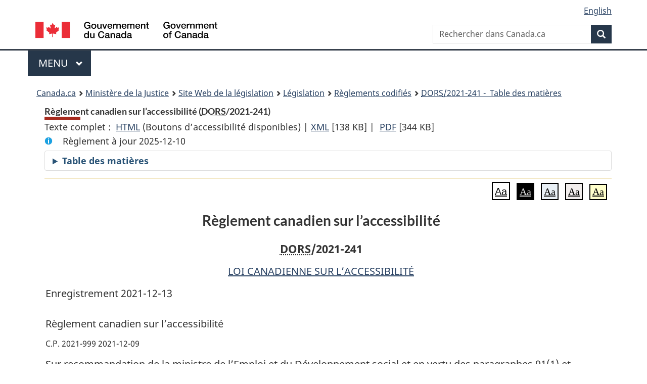

--- FILE ---
content_type: text/html
request_url: https://lois.justice.gc.ca/fra/reglements/DORS-2021-241/TexteComplet.html
body_size: 139689
content:
<!DOCTYPE html>
<html class="no-js" lang="fr" dir="ltr">
<head>
<meta charset="utf-8">
<meta property="dcterms:accessRights" content="2"/>
<meta property="dcterms:service" content="JUS-Laws_Lois"/>
<meta content="width=device-width,initial-scale=1" name="viewport">
<meta name="dcterms.language" title="ISO639-2" content="fra" />
<link href="/canada/themes-dist/GCWeb/assets/favicon.ico" rel="icon" type="image/x-icon">
<link rel="stylesheet" href="/canada/themes-dist/GCWeb/css/theme.min.css">
<link rel="stylesheet" type="text/css" href="/css/browse.css">
<link rel="stylesheet" type="text/css" href="/css/lawContent.css">
<link rel="stylesheet" type="text/css" href="/css/commonView.css">
<script src="//assets.adobedtm.com/be5dfd287373/bb72b7edd313/launch-e34f760eaec8.min.js"></script>
<link rel="stylesheet" href="/js/jquery-ui.css" />
<title>Règlement canadien sur l’accessibilité</title>
<meta content="width=device-width, initial-scale=1" name="viewport" />
<!-- Meta data -->
<meta name="description" content="Les ressources en ligne des lois et reglements codifiés du Canada" />
<meta name="dcterms.title" content="Lois codifiées, Règlement canadien sur l’accessibilité" />
<meta name="dcterms.creator" title="Justice" content="Direction des services législatifs" />
<meta name="dcterms.subject" title="scheme" content="Les ressources en ligne des lois et reglements codifiés, Règlement canadien sur l’accessibilité" />
<meta name="dcterms.language" title="ISO639-2" content="fra" />
<link href="https://fonts.googleapis.com/css?family=Montserrat" rel="stylesheet">
</head>
<body vocab="http://schema.org/" typeof="webPage">
<nav>
	<ul id="wb-tphp" class="wb-init wb-disable-inited">
		<li class="wb-slc"><a class="wb-sl" href="#wb-cont">Passer au contenu principal</a></li>
		<li class="wb-slc"><a class="wb-sl" href="#wb-info">Passer à « À propos de ce site</a></li>
		<li class="wb-slc"><a class="wb-sl" rel="alternate" href="?wbdisable=true">Passer à la version HTML simplifiée</a></li>
	</ul>
</nav>

<header>
	<div id="wb-bnr" class="container">
		<section id="wb-lng" class="text-right">
			<h2 class="wb-inv">Language selection</h2>
			<ul class="list-inline margin-bottom-none">
				<li><a lang="en" href="/scripts/changelanguage.asp">English</a></li>
			</ul>
		</section>
		<div class="row">
			<div class="brand col-xs-5 col-md-4">
				<a href="https://www.canada.ca/fr.html" rel="external"><img src="/canada/themes-dist/GCWeb/assets/sig-blk-fr.svg" alt="Gouvernement du Canada" property="logo"></a>
			</div>
			<section id="wb-srch" class="col-lg-8 text-right">
				<h2>Recherche</h2>
				<form action="https://www.canada.ca/fr/sr/srb.html" method="get" name="cse-search-box" role="search" class="form-inline ng-pristine ng-valid">
					<div class="form-group">
						<label for="wb-srch-q" class="wb-inv">Rechercher dans Canada.ca</label>
						<input name="cdn" value="canada" type="hidden">
						<input name="st" value="s" type="hidden">
						<input name="num" value="10" type="hidden">
						<input name="langs" value="fr" type="hidden">
						<input name="st1rt" value="1" type="hidden">
						<input name="s5bm3ts21rch" value="x" type="hidden">
					  <input id="wb-srch-q" list="wb-srch-q-ac" class="wb-srch-q form-control" name="q" type="search" value="" size="34" maxlength="170" placeholder="Rechercher dans Canada.ca">
						<input type="hidden" name="_charset_" value="UTF-8">
						<datalist id="wb-srch-q-ac">
					  </datalist>
					</div>
					<div class="form-group submit">
					<button type="submit" id="wb-srch-sub" class="btn btn-primary btn-small" name="wb-srch-sub"><span class="glyphicon-search glyphicon"></span><span class="wb-inv">Recherche</span></button>
					</div>
				</form>
			</section>
		</div>
	</div>
<nav id="wb-cont-menu" class="gcweb-v2 gcweb-menu" typeof="SiteNavigationElement">
	<div class="container">
		<h2 class="wb-inv">Menu</h2>
		<button type="button" aria-haspopup="true" aria-expanded="false">Menu <span class="wb-inv">principal</span> <span class="expicon glyphicon glyphicon-chevron-down"></span>
	  </button>
		<ul role="menu" aria-orientation="vertical" data-ajax-replace="https://www.canada.ca/content/dam/canada/sitemenu/sitemenu-v2-fr.html">
		  <li role="presentation"><a role="menuitem" href="https://www.canada.ca/fr/services/emplois.html">Emplois et milieu de travail</a></li>
		  <li role="presentation"><a role="menuitem" href="https://www.canada.ca/fr/services/immigration-citoyennete.html">Immigration et citoyennet&eacute;</a></li>
		  <li role="presentation"><a role="menuitem" href="https://voyage.gc.ca/">Voyage et tourisme</a></li>
		  <li role="presentation"><a role="menuitem" href="https://www.canada.ca/fr/services/entreprises.html">Entreprises et industrie</a></li>
		  <li role="presentation"><a role="menuitem" href="https://www.canada.ca/fr/services/prestations.html">Prestations</a></li>
		  <li role="presentation"><a role="menuitem" href="https://www.canada.ca/fr/services/sante.html">Sant&eacute;</a></li>
		  <li role="presentation"><a role="menuitem" href="https://www.canada.ca/fr/services/impots.html">Impôts</a></li>
		  <li role="presentation"><a role="menuitem" href="https://www.canada.ca/fr/services/environnement.html">Environnement et ressources naturelles</a></li>
		  <li role="presentation"><a role="menuitem" href="https://www.canada.ca/fr/services/defense.html">S&eacute;curit&eacute; nationale et d&eacute;fense</a></li>
		  <li role="presentation"><a role="menuitem" href="https://www.canada.ca/fr/services/culture.html">Culture, histoire et sport</a></li>
		  <li role="presentation"><a role="menuitem" href="https://www.canada.ca/fr/services/police.html">Services de police, justice et urgences</a></li>
		  <li role="presentation"><a role="menuitem" href="https://www.canada.ca/fr/services/transport.html">Transport et infrastructure</a></li>
		  <li role="presentation"><a role="menuitem" href="https://international.gc.ca/world-monde/index.aspx?lang=fra">Canada et le monde</a></li>
		  <li role="presentation"><a role="menuitem" href="https://www.canada.ca/fr/services/finance.html">Argent et finances</a></li>
		  <li role="presentation"><a role="menuitem" href="https://www.canada.ca/fr/services/science.html">Science et innovation</a></li>
		</ul>
	</div>
</nav>
<nav id="wb-bc" property="breadcrumb"><h2>You are here:</h2><div class="container"><ol class="breadcrumb"><li><a href="https://www.canada.ca/fr.html">Canada.ca</a></li><li><a href="https://www.justice.gc.ca/fra/index.html">Ministère de la Justice</a></li><li><a href="/fra">Site Web de la législation</a></li><li><a href="/fra/lois-index.html">Législation</a></li><li><a href="/fra/reglements/">Règlements codifiés</a></li><li><a href="/fra/reglements/DORS-2021-241/index.html"><abbr title='Décrets, ordonnances et règlements statutaires'>DORS</abbr>/2021-241 - &#x00A0;Table des matières</a></li></ol></div></nav>
</header>
<main property="mainContentOfPage" typeof="WebPageElement">
<div class="container">
<!-- MAIN CONT DIV START -->
<div class='legisHeader'><header><h1 id='wb-cont' class='HeadTitle'>Règlement canadien sur l’accessibilité&#x00A0;(<abbr title='Décrets, ordonnances et règlements statutaires'>DORS</abbr>/2021-241)</h1><div id='printAll'><p id='FullDoc'>Texte complet : &nbsp;</p><ul><li><a href='TexteComplet.html'>HTML<span class='wb-invisible'>Texte complet : Règlement canadien sur l’accessibilité</span></a>&nbsp;(Boutons d’accessibilité disponibles) |&nbsp;</li><li><a href='/fra/XML/DORS-2021-241.xml'>XML<span class='wb-invisible'>Texte complet : Règlement canadien sur l’accessibilité</span></a> <span class='fileSize'>[138 KB]</span>&nbsp;|&nbsp;</li> <li><a href='/PDF/SOR-2021-241.pdf'>PDF<span class='wb-invisible'>Texte complet : Règlement canadien sur l’accessibilité</span></a> <span class='fileSize'>[344 KB]</span></li></ul></div><div class='info'><p id='assentedDate'>Règlement à jour 2025-12-10</p></div><div class="tocBar"><details><summary>Table des matières</summary><nav>
<ul class="TocIndent">
<li><a title="Page 1" href="#">
Règlement canadien sur l’accessibilité</a><ul class="TocIndent"><li><span class='sectionRange'>1 - </span><a href="#h-1318033"><span class="HTitleText1">Définitions et interprétation</span></a>
</li>
<li><span class='sectionRange'>2 - </span><a href="#h-1318049"><span class="HTitleText1">Exemption</span></a>
</li>
<li><span class='sectionRange'>3 - </span><a href="#h-1318054"><span class="HLabel1">PARTIE 1</span> - <span class="HTitleText1">Planification, rétroaction et rapports</span></a>
<ul class="TocIndent"><li>
<span class='sectionRange'>3 - </span><a href="#h-1318055"><span class="HTitleText2">Exemptions</span></a>
</li>
<li><span class='sectionRange'>4 - </span><a href="#h-1318065"><span class="HTitleText2">Plans sur l’accessibilité</span></a>
<ul class="TocIndent"><li>
<span class='sectionRange'>4 - </span><a href="#h-1318066"><span class="HTitleText3">Dates : préparation, publication et mises à jour</span></a>
</li>
<li><span class='sectionRange'>5 - </span><a href="#h-1318083"><span class="HTitleText3">Forme</span></a>
</li></ul>
</li><li><span class='sectionRange'>9 - </span><a href="#h-1318119"><span class="HTitleText2">Processus de rétroaction</span></a>
</li>
<li><span class='sectionRange'>13 - </span><a href="#h-1318152"><span class="HTitleText2">Rapports d’étape</span></a>
</li>
<li><span class='sectionRange'>18 - </span><a href="#h-1318193"><span class="HTitleText2">Conservation des documents</span></a>
</li></ul>
</li><li><span class='sectionRange'>20 - </span><a href="#h-1318205"><span class="HLabel1">PARTIE 2</span> - <span class="HTitleText1">Signification de documents</span></a>
</li>
<li><span class='sectionRange'>23 - </span><a href="#h-1318224"><span class="HLabel1">PARTIE 3</span> - <span class="HTitleText1">Sanctions administratives pécuniaires</span></a>
</li>
<li><span class='sectionRange'>28 - </span><a href="#h-1318260"><span class="HLabel1">PARTIE 4</span> - <span class="HTitleText1">Entrée en vigueur</span></a>
</li>
<li><a href="#h-1318264"><span class="scheduleLabel">ANNEXE 1</span> <span class="scheduleTitleText"> - Qualification des violations</span></a>
</li>
<li><a href="#h-1318287"><span class="scheduleLabel">ANNEXE 2</span> <span class="scheduleTitleText"> - Sanctions</span></a>
</li></ul>
</li></ul>

</nav>

</details></div></header><div class='lineSeparator goldLineTop'></div></div><div class='docContents' id='docCont'><div class="wb-txthl">
<section class="intro"><header><hgroup><h2 class='Title-of-Act'>Règlement canadien sur l’accessibilité</h2><p class='ChapterNumber'><abbr title='Décrets, ordonnances et règlements statutaires'>DORS</abbr>/2021-241</p></hgroup></header><p class='EnablingAct'><a href='/fra/lois/A-0.6'>LOI CANADIENNE SUR L’ACCESSIBILITÉ</a></p><p>Enregistrement 2021-12-13</p><p class='LongTitle' id='id-lt'>Règlement canadien sur l’accessibilité</p><p class='RegulationMakerOrder'>C.P. 2021-999 2021-12-09</p></section>
<section>
<section class="order"><p class="indent-0-0" id="1318031">Sur recommandation de la ministre de l’Emploi et du Développement social et en vertu des paragraphes 91(1) et 117(1) de la <cite class="XRefExternalAct"><a href="/fra/lois/A-0.6">Loi canadienne sur l’accessibilité</a></cite><a href="#nbp_81000-2-4138_hq_28442" id="nbp_81000-2-4138_hq_28442-ID0EDBAA"><span class="wb-invisible">Note de bas de page </span><sup>a</sup></a>, Son Excellence la Gouverneure générale en conseil prend le <cite class="XRefExternalRegulation"><a href="/fra/reglements/DORS-2021-241">Règlement canadien sur l’accessibilité</a></cite>, ci-après.</p><ul class="ProvisionList"><li><div class="Footnote"><p class="Footnote"><a href="#nbp_81000-2-4138_hq_28442-ID0EDBAA" id="nbp_81000-2-4138_hq_28442"><span class="wb-invisible">Retour à la référence de la note de bas de page </span><sup>a</sup></a>L.C. 2019, ch. 10</p></div></li></ul></section><h2 class="Part" id="h-1318033"><span class="HTitleText1">Définitions et interprétation</span></h2><p class="MarginalNote"><span class="wb-invisible">Note marginale :</span>Définitions</p><ul class="Section ProvisionList" id="1318034"><li><p class="Subsection" id="1318036"><strong><a class="sectionLabel" id="s-1"><span class="sectionLabel">1</span></a></strong> <span class="lawlabel">(1)</span> Les définitions qui suivent s’appliquent au présent règlement.</p><dl class="Definition"><dt id="1318037"><span class="DefinedTerm"><dfn>année</dfn></span></dt><dd><p class="Definition"><span class="DefinedTerm"><dfn>année</dfn></span> Année civile. (<span class="DefinedTermLink" lang="en">year</span>)</p></dd><dt id="1318038"><span class="DefinedTerm"><dfn>bande</dfn></span></dt><dd><p class="Definition"><span class="DefinedTerm"><dfn>bande</dfn></span> S’entend au sens du paragraphe 2(1) de la <cite class="XRefExternalAct"><a href="/fra/lois/I-5">Loi sur les Indiens</a></cite>. (<span class="DefinedTermLink" lang="en">band</span>)</p></dd><dt id="1318039"><span class="DefinedTerm"><dfn>cycle de planification</dfn></span></dt><dd><p class="Definition"><span class="DefinedTerm"><dfn>cycle de planification</dfn></span> Toute période de trois années consécutives dont la première est une année pendant laquelle tombe une date limite pour la publication par l’entité réglementée d’une version du plan sur l’accessibilité au titre des articles 47, 56, 65 ou 69 de la Loi, selon le cas, et dont les deuxième et troisième sont des années pendant lesquelles tombe une date limite pour la publication par l’entité réglementée d’un rapport d’étape au titre des articles 49, 58, 67 ou 71 de la Loi, selon le cas. (<span class="DefinedTermLink" lang="en">planning and reporting cycle</span>)</p></dd><dt id="1318040"><span class="DefinedTerm"><dfn>employé</dfn></span></dt><dd><p class="Definition"><span class="DefinedTerm"><dfn>employé</dfn></span> Toute personne employée par une entité réglementée visée aux alinéas 7(1)e) ou f) de la Loi, y compris un <span class="DefinitionRef"><dfn>entrepreneur dépendant</dfn></span>, au sens du paragraphe 3(1) du <cite class="XRefExternalAct"><a href="/fra/lois/L-2">Code canadien du travail</a></cite>, à l’exception :</p><ul class="ProvisionList"><li><p class="Paragraph" id="1318041"><span class="lawlabel">a)</span> de toute personne employée dans le cadre d’un programme désigné par l’employeur comme un programme d’embauche d’étudiants;</p></li><li><p class="Paragraph" id="1318042"><span class="lawlabel">b)</span> d’un étudiant employé seulement pendant ses périodes de vacances. (<span class="DefinedTermLink" lang="en">employee</span>)</p></li></ul></dd><dt id="1318043"><span class="DefinedTerm"><dfn>Loi</dfn></span></dt><dd><p class="Definition"><span class="DefinedTerm"><dfn>Loi</dfn></span> La <cite class="XRefExternalAct"><a href="/fra/lois/A-0.6">Loi canadienne sur l’accessibilité</a></cite>. (<span class="DefinedTermLink" lang="en">Act</span>)</p></dd><dt id="1318044"><span class="DefinedTerm"><dfn>WCAG</dfn></span></dt><dd><p class="Definition"><span class="DefinedTerm"><dfn>WCAG</dfn></span> La plus récente version des <cite class="XRefExternal">Règles pour l’accessibilité des contenus Web</cite>, publiée par le Consortium World Wide Web, disponible en anglais et en français. (<span class="DefinedTermLink" lang="en">WCAG</span>)</p></dd></dl></li><li><p class="MarginalNote"><span class="wb-invisible">Note marginale :</span>Nombre moyen d’employés : année</p><p class="Subsection" id="1318045"><span class="lawlabel">(2)</span> Pour l’application du présent règlement, le nombre moyen d’employés durant une année est égal à la somme du nombre le plus élevé d’employés pour chaque mois de cette année, divisée par douze, résultat qui est arrondi au nombre entier le plus près ou, si le résultat se situe à distance égale entre deux nombres entiers, au nombre entier le plus élevé.</p></li><li><p class="MarginalNote"><span class="wb-invisible">Note marginale :</span>Nombre moyen d’employés durant un cycle de planification</p><p class="Subsection" id="1318047"><span class="lawlabel">(3)</span> Pour l’application du présent règlement, le nombre moyen d’employés durant un cycle de planification est la somme du nombre moyen d’employés durant chaque année du cycle de planification, divisée par trois, résultat qui est arrondi au nombre entier le plus près ou, si le résultat se situe à distance égale entre deux nombres entiers, au nombre entier le plus élevé.</p></li></ul>
<h2 class="Part" id="h-1318049"><span class="HTitleText1">Exemption</span></h2><p class="MarginalNote"><span class="wb-invisible">Note marginale :</span>Bande</p><p class="Section" id="1318050"><strong><a class="sectionLabel" id="s-2"><span class="sectionLabel">2</span></a></strong> À l’égard d’une bande, les entités et personnes ci-après sont soustraites à l’application des articles 47 à 49, 56 à 58, 65 à 67 et 69 à 71 de la Loi et des articles 3 à 19 du présent règlement jusqu’à la veille du cinquième anniversaire de l’entrée en vigueur du présent règlement :</p><ul class="ProvisionList"><li><p class="Paragraph" id="1318052"><span class="lawlabel">a)</span> le <span class="DefinitionRef"><dfn>conseil de la bande</dfn></span>, au sens du paragraphe 2(1) de la <cite class="XRefExternalAct"><a href="/fra/lois/I-5">Loi sur les Indiens</a></cite>;</p></li><li><p class="Paragraph" id="1318053"><span class="lawlabel">b)</span> toute entité ou personne, à l’exclusion de celle qui exploite une entreprise commerciale, exerçant des activités — pour le <span class="DefinitionRef"><dfn>conseil de la bande</dfn></span>, au sens du paragraphe 2(1) de la <cite class="XRefExternalAct"><a href="/fra/lois/I-5">Loi sur les Indiens</a></cite>, ou pour son compte ou sur les terres de réserve de la bande — qui ne relèvent pas de la compétence législative d’une province.</p></li></ul>
<h2 class="Part" id="h-1318054"><span class="HLabel1">PARTIE 1</span><span class="HTitleText1">Planification, rétroaction et rapports</span></h2><h3 class="Subheading" id="h-1318055"><span class="HTitleText2">Exemptions</span></h3><p class="MarginalNote"><span class="wb-invisible">Note marginale :</span>Moins de dix employés : année</p><ul class="Section ProvisionList" id="1318056"><li><p class="Subsection" id="1318058"><strong><a class="sectionLabel" id="s-3"><span class="sectionLabel">3</span></a></strong> <span class="lawlabel">(1)</span> L’entité réglementée visée aux alinéas 7(1)e) ou f) de la Loi est soustraite à l’application des articles 47 à 49, 56 à 58, 65 à 67 et 69 à 71 de la Loi si elle emploie en moyenne moins de dix employés durant la plus tardive des périodes suivantes :</p><ul class="ProvisionList"><li><p class="Paragraph" id="1318059"><span class="lawlabel">a)</span> l’année précédant celle où aurait commencé le premier cycle de planification, en l’absence de la présente exemption;</p></li><li><p class="Paragraph" id="1318060"><span class="lawlabel">b)</span> l’année où elle est constituée.</p></li></ul></li><li><p class="MarginalNote"><span class="wb-invisible">Note marginale :</span>Moins de dix employés : cycle de planification</p><p class="Subsection" id="1318061"><span class="lawlabel">(2)</span> L’entité réglementée visée aux alinéas 7(1)e) ou f) de la Loi qui emploie en moyenne moins de dix employés durant un cycle de planification est soustraite à l’application des articles 47 à 49, 56 à 58, 65 à 67 et 69 à 71 de la Loi à compter de la dernière journée du cycle de planification.</p></li><li><p class="MarginalNote"><span class="wb-invisible">Note marginale :</span>Cessation d’effet de l’exemption</p><p class="Subsection" id="1318063"><span class="lawlabel">(3)</span> L’exemption prévue aux paragraphes (1) ou (2) cesse d’avoir effet durant l’année où l’entité réglementée emploie en moyenne dix employés ou plus.</p></li></ul>
<h3 class="Subheading" id="h-1318065"><span class="HTitleText2">Plans sur l’accessibilité</span></h3><h4 class="Subheading" id="h-1318066"><span class="HTitleText3">Dates : préparation, publication et mises à jour</span></h4><p class="MarginalNote"><span class="wb-invisible">Note marginale :</span>Plan initial sur l’accessibilité</p><ul class="Section ProvisionList" id="1318067"><li><p class="Subsection" id="1318069"><strong><a class="sectionLabel" id="s-4"><span class="sectionLabel">4</span></a></strong> <span class="lawlabel">(1)</span> Sous réserve des paragraphes (2) et (3), et pour l’application des paragraphes 47(1), 56(1), 65(1) et 69(1) de la Loi, la date fixée est :</p><ul class="ProvisionList"><li><p class="Paragraph" id="1318070"><span class="lawlabel">a)</span> pour l’entité réglementée visée à l’un des alinéas 7(1)a) à d) de la Loi, le 31 décembre 2021;</p></li><li><p class="Paragraph" id="1318071"><span class="lawlabel">b)</span> pour l’entité réglementée visée aux alinéas 7(1)e) ou f) de la Loi qui emploie en moyenne cent employés ou plus durant l’année où le présent règlement entre en vigueur, le 1<sup>er</sup> juin 2022;</p></li><li><p class="Paragraph" id="1318072"><span class="lawlabel">c)</span> pour l’entité réglementée visée aux alinéas 7(1)e) ou f) de la Loi qui emploie en moyenne de dix à quatre-vingt-dix-neuf employés durant l’année où le présent règlement entre en vigueur, le 1<sup>er</sup> juin 2023.</p></li></ul></li><li><p class="MarginalNote"><span class="wb-invisible">Note marginale :</span>Nouvelle entité réglementée</p><p class="Subsection" id="1318073"><span class="lawlabel">(2)</span> Si une entité réglementée est constituée ou devient assujettie à la Loi pendant toute année postérieure à celle au cours de laquelle le présent règlement entre en vigueur, la date fixée en ce qui concerne cette entité est le 1<sup>er</sup> juin de l’année suivant celle où elle est constituée ou devient assujettie à la Loi, selon le cas.</p></li><li><p class="MarginalNote"><span class="wb-invisible">Note marginale :</span>Entité qui cesse d’être exemptée</p><p class="Subsection" id="1318075"><span class="lawlabel">(3)</span> Si l’entité réglementée cesse d’être exemptée en application du paragraphe 3(3) et qu’elle n’a jamais préparé et publié de plan initial sur l’accessibilité conformément aux paragraphes 47(1), 56(1), 65(1) ou 69(1) de la Loi, la date fixée en ce qui la concerne est la plus tardive des dates suivantes :</p><ul class="ProvisionList"><li><p class="Paragraph" id="1318077"><span class="lawlabel">a)</span> le 1<sup>er</sup> juin de la deuxième année suivant celle où le présent règlement entre en vigueur;</p></li><li><p class="Paragraph" id="1318078"><span class="lawlabel">b)</span> le 1<sup>er</sup> juin de la première année durant laquelle l’entité réglementée emploie en moyenne dix employés ou plus après celle durant laquelle elle a cessé d’être exemptée.</p></li></ul></li><li><p class="MarginalNote"><span class="wb-invisible">Note marginale :</span>Plans subséquents</p><p class="Subsection" id="1318079"><span class="lawlabel">(4)</span> Sous réserve du paragraphe (5), et pour l’application des paragraphes 47(2), 56(2), 65(2) et 69(2) de la Loi, la période applicable est de trente-six mois à compter de la date limite pour la publication du plan précédent.</p></li><li><p class="MarginalNote"><span class="wb-invisible">Note marginale :</span>Entité qui cesse d’être exemptée</p><p class="Subsection" id="1318081"><span class="lawlabel">(5)</span> La période applicable pour l’entité réglementée qui cesse d’être exemptée en application du paragraphe 3(3) et qui, avant d’être exemptée, avait terminé au moins un cycle de planification est de douze mois après le 1<sup>er</sup> juin de la première année durant laquelle elle emploie en moyenne dix employés ou plus après l’année durant laquelle elle a cessé d’être exemptée.</p></li></ul>
<h4 class="Subheading" id="h-1318083"><span class="HTitleText3">Forme</span></h4><p class="MarginalNote"><span class="wb-invisible">Note marginale :</span>Langage et rubriques</p><ul class="Section ProvisionList" id="1318084"><li><p class="Subsection" id="1318086"><strong><a class="sectionLabel" id="s-5"><span class="sectionLabel">5</span></a></strong> <span class="lawlabel">(1)</span> Le plan sur l’accessibilité exigé aux paragraphes 47(1) ou (2), 56(1) ou (2), 65(1) ou (2) ou 69(1) ou (2) de la Loi est rédigé en langage simple, clair et concis et contient les rubriques suivantes :</p><ul class="ProvisionList"><li><p class="Paragraph" id="1318087"><span class="lawlabel">a)</span> la rubrique « Renseignements généraux »;</p></li><li><p class="Paragraph" id="1318088"><span class="lawlabel">b)</span> une rubrique pour chaque domaine visé aux alinéas 47(1)a), 56(1)a), 65(1)a) ou 69(1)a) de la Loi, selon le cas;</p></li><li><p class="Paragraph" id="1318089"><span class="lawlabel">c)</span> la rubrique « Consultations ».</p></li></ul></li><li><p class="MarginalNote"><span class="wb-invisible">Note marginale :</span>Rubrique « Renseignements généraux »</p><p class="Subsection" id="1318090"><span class="lawlabel">(2)</span> Sont compris sous la rubrique « Renseignements généraux », d’une part, le titre du poste de la personne désignée pour recevoir de la rétroaction au nom de l’entité réglementée et, d’autre part, les modalités et les renseignements permettant au public de communiquer avec l’entité réglementée — notamment l’adresse postale de ses établissements accessibles au public, un numéro de téléphone et une adresse courriel — à l’une des fins suivantes :</p><ul class="ProvisionList"><li><p class="Paragraph" id="1318092"><span class="lawlabel">a)</span> demander le plan sur l’accessibilité de l’entité sur un support visé au paragraphe 8(2);</p></li><li><p class="Paragraph" id="1318093"><span class="lawlabel">b)</span> demander la description du processus de rétroaction de l’entité sur un support visé au paragraphe 9(5);</p></li><li><p class="Paragraph" id="1318094"><span class="lawlabel">c)</span> soumettre de la rétroaction.</p></li></ul></li><li><p class="MarginalNote"><span class="wb-invisible">Note marginale :</span>Rubrique « Consultations »</p><p class="Subsection" id="1318095"><span class="lawlabel">(3)</span> Sont comprises sous la rubrique « Consultations » les précisions visées aux paragraphes 47(5), 56(5), 65(5) ou 69(5) de la Loi, selon le cas.</p></li></ul>
<p class="MarginalNote"><span class="wb-invisible">Note marginale :</span>Publication</p><ul class="Section ProvisionList" id="1318097"><li><p class="Subsection" id="1318099"><strong><a class="sectionLabel" id="s-6"><span class="sectionLabel">6</span></a></strong> <span class="lawlabel">(1)</span> Le plan sur l’accessibilité exigé aux paragraphes 47(1) ou (2), 56(1) ou (2), 65(1) ou (2) ou 69(1) ou (2) de la Loi est publié, à la fois :</p><ul class="ProvisionList"><li><p class="Paragraph" id="1318100"><span class="lawlabel">a)</span> dans un format conforme au niveau AA des WCAG;</p></li><li><p class="Paragraph" id="1318101"><span class="lawlabel">b)</span> sur la plateforme numérique principale dont l’entité réglementée est propriétaire, qu’elle exploite ou qui est sous son contrôle, et qu’elle utilise pour communiquer avec le public;</p></li><li><p class="Paragraph" id="1318102"><span class="lawlabel">c)</span> de manière à ce qu’il soit accessible sur la plateforme numérique soit directement à partir de la page ou de l’écran d’accueil, soit à partir d’un hyperlien sur cette page ou cet écran.</p></li></ul></li><li><p class="MarginalNote"><span class="wb-invisible">Note marginale :</span>Absence de plateforme numérique accessible au public</p><p class="Subsection" id="1318103"><span class="lawlabel">(2)</span> L’entité réglementée qui n’a pas de plateforme numérique accessible au public publie son plan sur l’accessibilité en en affichant une copie papier dans un endroit bien en vue et accessible au public, à la réception ou à l’entrée de chacun de ses établissements.</p></li></ul>
<p class="MarginalNote"><span class="wb-invisible">Note marginale :</span>Avis au commissaire à l’accessibilité</p><p class="Section" id="1318105"><strong><a class="sectionLabel" id="s-7"><span class="sectionLabel">7</span></a></strong> Pour l’application des paragraphes 47(3), 56(3), 65(3) et 69(3) de la Loi, l’entité réglementée avise le commissaire à l’accessibilité, par courriel ou autre moyen électronique, de la publication d’une version de son plan sur l’accessibilité dans les quarante-huit heures suivant sa publication et elle inclut dans l’avis l’adresse URL du plan, un hyperlien menant à cette adresse ou l’adresse postale des établissements où la version du plan est publiée.</p>
<p class="MarginalNote"><span class="wb-invisible">Note marginale :</span>Modalités de la demande</p><ul class="Section ProvisionList" id="1318107"><li><p class="Subsection" id="1318109"><strong><a class="sectionLabel" id="s-8"><span class="sectionLabel">8</span></a></strong> <span class="lawlabel">(1)</span> La demande visée aux paragraphes 47(8), 56(8), 65(8) ou 69(8) de la Loi est présentée par la poste, par téléphone, par courriel ou par tout autre moyen par lequel l’entité réglementée communique avec le public.</p></li><li><p class="MarginalNote"><span class="wb-invisible">Note marginale :</span>Support</p><p class="Subsection" id="1318110"><span class="lawlabel">(2)</span> Toute personne peut demander à l’entité réglementée, au titre des paragraphes 47(7), 56(7), 65(7) ou 69(7) de la Loi, de mettre à sa disposition son plan sur l’accessibilité sur support papier, en gros caractères, sur support en braille, sur support audio ou sur un support électronique compatible avec les technologies d’adaptation visant à aider les personnes handicapées.</p></li><li><p class="MarginalNote"><span class="wb-invisible">Note marginale :</span>Délais : plan sur l’accessibilité</p><p class="Subsection" id="1318112"><span class="lawlabel">(3)</span> Pour l’application des paragraphes 47(7), 56(7), 65(7) et 69(7) de la Loi, le plan sur l’accessibilité est mis à la disposition du demandeur ou est rendu accessible à celui-ci, selon le cas, aussitôt que possible, mais au plus tard :</p><ul class="ProvisionList"><li><p class="Paragraph" id="1318114"><span class="lawlabel">a)</span> s’agissant d’une demande de plan sur support en braille ou sur support audio, quarante-cinq jours après la date de réception de la demande;</p></li><li><p class="Paragraph" id="1318115"><span class="lawlabel">b)</span> s’agissant d’une demande de plan sur tout autre support :</p><ul class="ProvisionList"><li><p class="Subparagraph" id="1318116"><span class="lawlabel">(i)</span> quinze jours après la date de réception de la demande, dans le cas de l’entité réglementée visée à l’un des alinéas 7(1)a) à d) de la Loi,</p></li><li><p class="Subparagraph" id="1318117"><span class="lawlabel">(ii)</span> quinze jours après la date de réception de la demande, dans le cas de l’entité réglementée visée aux alinéas 7(1)e) ou f) de la Loi qui emploie en moyenne cent employés ou plus durant l’année précédant la date de réception de la demande,</p></li><li><p class="Subparagraph" id="1318118"><span class="lawlabel">(iii)</span> vingt jours après la date de réception de la demande, dans le cas de l’entité réglementée visée aux alinéas 7(1)e) ou f) de la Loi qui emploie en moyenne quatre-vingt-dix-neuf employés ou moins durant l’année précédant la date de réception de la demande.</p></li></ul></li></ul></li></ul>
<h3 class="Subheading" id="h-1318119"><span class="HTitleText2">Processus de rétroaction</span></h3><p class="MarginalNote"><span class="wb-invisible">Note marginale :</span>Personne désignée pour recevoir la rétroaction</p><ul class="Section ProvisionList" id="1318120"><li><p class="Subsection" id="1318122"><strong><a class="sectionLabel" id="s-9"><span class="sectionLabel">9</span></a></strong> <span class="lawlabel">(1)</span> Dans le cadre du processus de rétroaction qu’elle établit en application des paragraphes 48(1), 57(1), 66(1) ou 70(1) de la Loi, l’entité réglementée veille à désigner la personne responsable de la réception de la rétroaction en son nom et à identifier le titre du poste de cette personne.</p></li><li><p class="MarginalNote"><span class="wb-invisible">Note marginale :</span>Rétroaction anonyme</p><p class="Subsection" id="1318123"><span class="lawlabel">(2)</span> Elle veille à ce que le processus de rétroaction permette que la rétroaction soit soumise de manière anonyme.</p></li><li><p class="MarginalNote"><span class="wb-invisible">Note marginale :</span>Moyens pour soumettre la rétroaction</p><p class="Subsection" id="1318125"><span class="lawlabel">(3)</span> Elle veille à ce que le processus de rétroaction permette que la rétroaction soit soumise par la poste, par téléphone, par courriel et par tout autre moyen par lequel elle communique avec le public.</p></li><li><p class="MarginalNote"><span class="wb-invisible">Note marginale :</span>Accusé de réception</p><p class="Subsection" id="1318127"><span class="lawlabel">(4)</span> Elle veille à ce que le processus de rétroaction prévoie l’envoi d’un accusé de réception pour toute rétroaction, autre que celle soumise de manière anonyme, qui est reçue dans le cadre de ce processus, et ce, selon le même moyen que celui par lequel elle est reçue.</p></li><li><p class="MarginalNote"><span class="wb-invisible">Note marginale :</span>Support</p><p class="Subsection" id="1318129"><span class="lawlabel">(5)</span> Toute personne peut demander à l’entité réglementée de mettre à sa disposition la description de son processus de rétroaction visé aux articles 48, 57, 66 ou 70 de la Loi, sur support papier, en gros caractères, sur support en braille, sur support audio ou sur un support électronique qui est compatible avec les technologies d’adaptation visant à aider les personnes handicapées.</p></li><li><p class="MarginalNote"><span class="wb-invisible">Note marginale :</span>Délais : description du processus de rétroaction</p><p class="Subsection" id="1318131"><span class="lawlabel">(6)</span> L’entité réglementée met à la disposition du demandeur la description de son processus de rétroaction sur le support demandé aussitôt que possible, mais au plus tard :</p><ul class="ProvisionList"><li><p class="Paragraph" id="1318133"><span class="lawlabel">a)</span> s’agissant d’une demande de description sur support en braille ou sur support audio, quarante-cinq jours après la date de réception de la demande;</p></li><li><p class="Paragraph" id="1318134"><span class="lawlabel">b)</span> s’agissant d’une demande de description sur tout autre support :</p><ul class="ProvisionList"><li><p class="Subparagraph" id="1318135"><span class="lawlabel">(i)</span> quinze jours après la date de réception de la demande, dans le cas de l’entité réglementée visée à l’un des alinéas 7(1)a) à d) de la Loi,</p></li><li><p class="Subparagraph" id="1318136"><span class="lawlabel">(ii)</span> quinze jours après la date de réception de la demande, dans le cas de l’entité réglementée visée aux alinéas 7(1)e) ou f) de la Loi qui emploie en moyenne cent employés ou plus durant l’année précédant la date de réception de la demande,</p></li><li><p class="Subparagraph" id="1318137"><span class="lawlabel">(iii)</span> vingt jours après la date de réception de la demande, dans le cas de l’entité réglementée visée aux alinéas 7(1)e) ou f) de la Loi qui emploie en moyenne quatre-vingt-dix-neuf employés ou moins durant l’année précédant la date de réception de la demande.</p></li></ul></li></ul></li></ul>
<p class="MarginalNote"><span class="wb-invisible">Note marginale :</span>Publication</p><ul class="Section ProvisionList" id="1318138"><li><p class="Subsection" id="1318140"><strong><a class="sectionLabel" id="s-10"><span class="sectionLabel">10</span></a></strong> <span class="lawlabel">(1)</span> Pour l’application des paragraphes 48(2), 57(2), 66(2) et 70(2) de la Loi, la description du processus de rétroaction est publiée, à la fois :</p><ul class="ProvisionList"><li><p class="Paragraph" id="1318141"><span class="lawlabel">a)</span> dans un langage simple, clair et concis;</p></li><li><p class="Paragraph" id="1318142"><span class="lawlabel">b)</span> dans un format conforme au niveau AA des WCAG;</p></li><li><p class="Paragraph" id="1318143"><span class="lawlabel">c)</span> sur la plateforme numérique principale de l’entité réglementée dont elle est propriétaire, qu’elle exploite ou qui est sous son contrôle, et qu’elle utilise pour communiquer avec le public;</p></li><li><p class="Paragraph" id="1318144"><span class="lawlabel">d)</span> de manière à ce qu’elle soit accessible sur la plateforme numérique soit directement à partir de la page ou de l’écran d’accueil, soit à partir d’un hyperlien sur cette page ou cet écran;</p></li><li><p class="Paragraph" id="1318145"><span class="lawlabel">e)</span> à la même date que celle à laquelle le plan initial sur l’accessibilité est publié par l’entité réglementée en application des paragraphes 47(1), 56(1), 65(1) ou 69(1) de la Loi, selon le cas.</p></li></ul></li><li><p class="MarginalNote"><span class="wb-invisible">Note marginale :</span>Absence de plateforme numérique accessible au public</p><p class="Subsection" id="1318146"><span class="lawlabel">(2)</span> L’entité réglementée qui n’a pas de plateforme numérique accessible au public publie la description de son processus de rétroaction en en affichant une copie papier avec son plan sur l’accessibilité.</p></li></ul>
<p class="MarginalNote"><span class="wb-invisible">Note marginale :</span>Modification du processus de rétroaction</p><p class="Section" id="1318148"><strong><a class="sectionLabel" id="s-11"><span class="sectionLabel">11</span></a></strong> Si elle modifie le processus de rétroaction qu’elle a établi en application des paragraphes 48(1), 57(1), 66(1) ou 70(1) de la Loi, l’entité réglementée publie aussitôt que possible la description de la nouvelle version du processus conformément à l’article 10, compte non tenu de l’alinéa 10(1)e).</p>
<p class="MarginalNote"><span class="wb-invisible">Note marginale :</span>Avis au commissaire à l’accessibilité</p><p class="Section" id="1318150"><strong><a class="sectionLabel" id="s-12"><span class="sectionLabel">12</span></a></strong> Pour l’application des paragraphes 48(3), 57(3), 66(3) et 70(3) de la Loi, l’entité réglementée avise le commissaire à l’accessibilité, par courriel ou par un autre moyen électronique, de la publication de la description d’une version de son processus de rétroaction dans les quarante-huit heures suivant sa publication et elle inclut dans l’avis l’adresse URL de la description, un hyperlien menant à cette adresse ou l’adresse postale des établissements où la description de cette version du processus de rétroaction est publiée.</p>

<h3 class="Subheading" id="h-1318152"><span class="HTitleText2">Rapports d’étape</span></h3><p class="MarginalNote"><span class="wb-invisible">Note marginale :</span>Échéancier</p><p class="Section" id="1318153"><strong><a class="sectionLabel" id="s-13"><span class="sectionLabel">13</span></a></strong> L’entité réglementée publie le rapport d’étape exigé aux paragraphes 49(1), 58(1), 67(1) ou 71(1) de la Loi, selon le cas, au plus tard à l’anniversaire de la dernière date limite pour la publication d’une version de son plan sur l’accessibilité, pour chaque année pendant laquelle ne tombe pas une date limite pour la publication d’une version de son plan sur l’accessibilité.</p>
<p class="MarginalNote"><span class="wb-invisible">Note marginale :</span>Langage et rubriques</p><ul class="Section ProvisionList" id="1318155"><li><p class="Subsection" id="1318157"><strong><a class="sectionLabel" id="s-14"><span class="sectionLabel">14</span></a></strong> <span class="lawlabel">(1)</span> Le rapport d’étape exigé aux paragraphes 49(1), 58(1), 67(1) ou 71(1) de la Loi est rédigé en langage simple, clair et concis et contient les rubriques suivantes :</p><ul class="ProvisionList"><li><p class="Paragraph" id="1318158"><span class="lawlabel">a)</span> la rubrique « Renseignements généraux »;</p></li><li><p class="Paragraph" id="1318159"><span class="lawlabel">b)</span> une rubrique pour chaque domaine visé aux alinéas 47(1)a), 56(1)a), 65(1)a) ou 69(1)a) de la Loi, selon le cas;</p></li><li><p class="Paragraph" id="1318160"><span class="lawlabel">c)</span> la rubrique « Consultations »;</p></li><li><p class="Paragraph" id="1318161"><span class="lawlabel">d)</span> la rubrique « Rétroaction ».</p></li></ul></li><li><p class="MarginalNote"><span class="wb-invisible">Note marginale :</span>Rubrique « Renseignements généraux »</p><p class="Subsection" id="1318162"><span class="lawlabel">(2)</span> Sont compris sous la rubrique « Renseignements généraux », d’une part, le titre du poste de la personne désignée pour recevoir de la rétroaction au nom de l’entité réglementée et, d’autre part, les modalités et les renseignements permettant au public de communiquer avec l’entité réglementée — notamment l’adresse postale de ses établissements accessibles au public, un numéro de téléphone et une adresse courriel — à l’une des fins suivantes :</p><ul class="ProvisionList"><li><p class="Paragraph" id="1318164"><span class="lawlabel">a)</span> demander le rapport d’étape de l’entité sur un support visé au paragraphe 17(2);</p></li><li><p class="Paragraph" id="1318165"><span class="lawlabel">b)</span> demander la description du processus de rétroaction de l’entité sur un support visé au paragraphe 9(5);</p></li><li><p class="Paragraph" id="1318166"><span class="lawlabel">c)</span> soumettre de la rétroaction.</p></li></ul></li><li><p class="MarginalNote"><span class="wb-invisible">Note marginale :</span>Rubrique « Consultations »</p><p class="Subsection" id="1318167"><span class="lawlabel">(3)</span> Sont comprises sous la rubrique « Consultations » les précisions visées aux paragraphes 49(4), 58(4), 67(4) ou 71(4) de la Loi, selon le cas.</p></li><li><p class="MarginalNote"><span class="wb-invisible">Note marginale :</span>Rubrique « Rétroaction »</p><p class="Subsection" id="1318169"><span class="lawlabel">(4)</span> Sont comprises sous la rubrique « Rétroaction » les précisions visées aux paragraphes 49(5), 58(5), 67(5) ou 71(5) de la Loi, selon le cas.</p></li></ul>
<p class="MarginalNote"><span class="wb-invisible">Note marginale :</span>Publication</p><ul class="Section ProvisionList" id="1318171"><li><p class="Subsection" id="1318173"><strong><a class="sectionLabel" id="s-15"><span class="sectionLabel">15</span></a></strong> <span class="lawlabel">(1)</span> Le rapport d’étape exigé aux paragraphes 49(1), 58(1), 67(1) ou 71(1) de la Loi est publié, à la fois :</p><ul class="ProvisionList"><li><p class="Paragraph" id="1318174"><span class="lawlabel">a)</span> dans un format conforme au niveau AA des WCAG;</p></li><li><p class="Paragraph" id="1318175"><span class="lawlabel">b)</span> sur la plateforme numérique principale dont l’entité réglementée est propriétaire, qu’elle exploite ou qui est sous son contrôle, et qu’elle utilise pour communiquer avec le public;</p></li><li><p class="Paragraph" id="1318176"><span class="lawlabel">c)</span> de manière à ce qu’il soit accessible sur la plateforme numérique soit directement à partir de la page ou de l’écran d’accueil, soit à partir d’un hyperlien sur cette page ou cet écran.</p></li></ul></li><li><p class="MarginalNote"><span class="wb-invisible">Note marginale :</span>Absence de plateforme numérique accessible au public</p><p class="Subsection" id="1318177"><span class="lawlabel">(2)</span> L’entité réglementée qui n’a pas de plateforme numérique accessible au public publie son rapport d’étape en en affichant une copie papier dans un endroit bien en vue et accessible au public, à la réception ou à l’entrée de chacun de ses établissements.</p></li></ul>
<p class="MarginalNote"><span class="wb-invisible">Note marginale :</span>Avis au commissaire à l’accessibilité</p><p class="Section" id="1318179"><strong><a class="sectionLabel" id="s-16"><span class="sectionLabel">16</span></a></strong> Pour l’application des paragraphes 49(2), 58(2), 67(2) et 71(2) de la Loi, l’entité réglementée avise le commissaire à l’accessibilité, par courriel ou autre moyen électronique, de la publication de son rapport d’étape dans les quarante-huit heures suivant sa publication et elle inclut dans l’avis l’adresse URL du rapport, un hyperlien menant à cette adresse ou l’adresse postale des établissements où le rapport d’étape est publié.</p>
<p class="MarginalNote"><span class="wb-invisible">Note marginale :</span>Modalités de la demande</p><ul class="Section ProvisionList" id="1318181"><li><p class="Subsection" id="1318183"><strong><a class="sectionLabel" id="s-17"><span class="sectionLabel">17</span></a></strong> <span class="lawlabel">(1)</span> La demande visée aux paragraphes 49(7), 58(7), 67(7) ou 71(7) de la Loi est présentée par la poste, par téléphone, par courriel ou par tout autre moyen par lequel l’entité réglementée communique avec le public.</p></li><li><p class="MarginalNote"><span class="wb-invisible">Note marginale :</span>Support</p><p class="Subsection" id="1318184"><span class="lawlabel">(2)</span> Toute personne peut demander à l’entité réglementée, au titre des paragraphes 49(6), 58(6), 67(6) ou 71(6) de la Loi, de mettre à sa disposition son rapport d’étape sur support papier, en gros caractères, sur support en braille, sur support audio ou sur un support électronique compatible avec les technologies d’adaptation visant à aider les personnes handicapées.</p></li><li><p class="MarginalNote"><span class="wb-invisible">Note marginale :</span>Délais : rapport d’étape</p><p class="Subsection" id="1318186"><span class="lawlabel">(3)</span> Pour l’application des paragraphes 49(6), 58(6), 67(6) et 71(6) de la Loi, le rapport d’étape est mis à la disposition du demandeur aussitôt que possible, mais au plus tard :</p><ul class="ProvisionList"><li><p class="Paragraph" id="1318188"><span class="lawlabel">a)</span> s’agissant d’une demande de rapport sur un support en braille ou sur support audio, quarante-cinq jours après la date de réception de la demande;</p></li><li><p class="Paragraph" id="1318189"><span class="lawlabel">b)</span> s’agissant d’une demande de rapport sur tout autre support :</p><ul class="ProvisionList"><li><p class="Subparagraph" id="1318190"><span class="lawlabel">(i)</span> quinze jours après la date de réception de la demande, dans le cas de l’entité réglementée visée à l’un des alinéas 7(1)a) à d) de la Loi,</p></li><li><p class="Subparagraph" id="1318191"><span class="lawlabel">(ii)</span> quinze jours après la date de réception de la demande, dans le cas de l’entité réglementée visée aux alinéas 7(1)e) ou f) de la Loi qui emploie en moyenne cent employés ou plus durant l’année précédant la date de réception de la demande,</p></li><li><p class="Subparagraph" id="1318192"><span class="lawlabel">(iii)</span> vingt jours après la date de réception de la demande, dans le cas de l’entité réglementée visée aux alinéas 7(1)e) ou f) de la Loi qui emploie en moyenne quatre-vingt-dix-neuf employés ou moins durant l’année précédant la date de réception de la demande.</p></li></ul></li></ul></li></ul>
<h3 class="Subheading" id="h-1318193"><span class="HTitleText2">Conservation des documents</span></h3><p class="MarginalNote"><span class="wb-invisible">Note marginale :</span>Plan et rapport</p><ul class="Section ProvisionList" id="1318194"><li><p class="Subsection" id="1318196"><strong><a class="sectionLabel" id="s-18"><span class="sectionLabel">18</span></a></strong> <span class="lawlabel">(1)</span> Si elle a préparé et publié une version du plan sur l’accessibilité en application des articles 47, 56, 65 ou 69 de la Loi ou un rapport d’étape en application des articles 49, 58, 67 ou 71 de la Loi et qu’elle a une plateforme numérique accessible au public, l’entité réglementée conserve cette version ou ce rapport, selon le cas, sur la plateforme pendant une période de sept ans à compter de la date limite à laquelle cette version ou ce rapport, selon le cas, devait avoir été publié.</p></li><li><p class="MarginalNote"><span class="wb-invisible">Note marginale :</span>Absence de plateforme numérique accessible au public</p><p class="Subsection" id="1318197"><span class="lawlabel">(2)</span> Si elle a préparé et publié une version du plan sur l’accessibilité en application des articles 47, 56, 65 ou 69 de la Loi ou un rapport d’étape en application des articles 49, 58, 67 ou 71 de la Loi et qu’elle n’a pas de plateforme numérique accessible au public, l’entité réglementée conserve une copie électronique ou une copie papier de cette version ou du rapport, selon le cas, de façon à ce que celle-ci soit accessible au public, et ce, pendant une période de sept ans à compter de la date limite à laquelle cette version ou ce rapport, selon le cas, devait avoir été publié.</p></li><li><p class="MarginalNote"><span class="wb-invisible">Note marginale :</span>Description</p><p class="Subsection" id="1318199"><span class="lawlabel">(3)</span> Si elle a publié la description de son processus de rétroaction en application des paragraphes 48(2), 57(2), 66(2) ou 70(2) de la Loi et qu’elle a une plateforme numérique accessible au public, l’entité réglementée conserve la plus récente version de cette description sur la plateforme pendant une période de sept ans à compter de la date de sa publication ou, si elle est plus longue, pendant la période commençant à la date de sa publication et se terminant à la date à laquelle une nouvelle description du processus de rétroaction est publiée.</p></li><li><p class="MarginalNote"><span class="wb-invisible">Note marginale :</span>Absence de plateforme numérique accessible au public</p><p class="Subsection" id="1318201"><span class="lawlabel">(4)</span> Si elle a publié la description de son processus de rétroaction en application des paragraphes 48(2), 57(2), 66(2) ou 70(2) de la Loi et qu’elle n’a pas de plateforme numérique accessible au public, l’entité réglementée conserve une copie électronique ou une copie papier de la plus récente version de la description de façon à ce qu’elle soit accessible au public, et ce, pendant une période de sept ans à compter de la date de sa publication ou, si elle est plus longue, pendant la période commençant à la date de sa publication et se terminant à la date à laquelle une nouvelle description du processus de rétroaction est publiée.</p></li></ul>
<p class="MarginalNote"><span class="wb-invisible">Note marginale :</span>Rétroaction</p><p class="Section" id="1318203"><strong><a class="sectionLabel" id="s-19"><span class="sectionLabel">19</span></a></strong> L’entité réglementée conserve une copie électronique ou papier de la rétroaction reçue au titre de l’article 9 pendant une période de sept ans à compter de la date de sa réception.</p>
<h2 class="Part" id="h-1318205"><span class="HLabel1">PARTIE 2</span><span class="HTitleText1">Signification de documents</span></h2><p class="MarginalNote"><span class="wb-invisible">Note marginale :</span>Signification : personne physique</p><p class="Section" id="1318206"><strong><a class="sectionLabel" id="s-20"><span class="sectionLabel">20</span></a></strong> La signification à personne d’un avis, d’un procès-verbal, d’un ordre ou d’une ordonnance produit en vertu de la Loi à la personne physique qui y est nommée peut se faire :</p><ul class="ProvisionList"><li><p class="Paragraph" id="1318208"><span class="lawlabel">a)</span> en personne, par la remise d’une copie à la personne en tout lieu ou, s’il est en pratique impossible de la trouver, à quiconque semble être un membre adulte du même ménage à la dernière adresse connue ou au lieu de résidence habituel de la personne;</p></li><li><p class="Paragraph" id="1318209"><span class="lawlabel">b)</span> par envoi d’une copie par courrier recommandé ou par messagerie à la dernière adresse connue ou au lieu de résidence habituel de la personne;</p></li><li><p class="Paragraph" id="1318210"><span class="lawlabel">c)</span> par envoi d’une copie par télécopieur, par courriel ou par un autre moyen électronique à la personne, suivi par l’envoi d’une copie par courrier recommandé ou par messagerie dans les quarante-huit heures suivant la date de l’envoi initial.</p></li></ul>
<p class="MarginalNote"><span class="wb-invisible">Note marginale :</span>Signification : entité réglementée</p><p class="Section" id="1318211"><strong><a class="sectionLabel" id="s-21"><span class="sectionLabel">21</span></a></strong> La signification d’un avis, d’un procès-verbal, d’un ordre ou d’une ordonnance produit en vertu de la Loi à une entité réglementée qui y est nommée peut se faire :</p><ul class="ProvisionList"><li><p class="Paragraph" id="1318213"><span class="lawlabel">a)</span> par remise d’une copie, au siège social ou à l’établissement de l’entité réglementée, à un dirigeant ou à une autre personne physique qui semble diriger ou gérer le siège social ou l’établissement ou au mandataire de l’entité;</p></li><li><p class="Paragraph" id="1318214"><span class="lawlabel">b)</span> par envoi d’une copie par courrier recommandé ou par messagerie au siège social ou à l’établissement de l’entité ou de son mandataire;</p></li><li><p class="Paragraph" id="1318215"><span class="lawlabel">c)</span> par envoi d’une copie par télécopieur, par courriel ou par un autre moyen électronique à toute personne visée à l’alinéa a), suivi par l’envoi d’une copie par courrier recommandé ou par messagerie dans les quarante-huit heures suivant la date de l’envoi initial.</p></li></ul>
<p class="MarginalNote"><span class="wb-invisible">Note marginale :</span>Date de la signification : signature</p><ul class="Section ProvisionList" id="1318216"><li><p class="Subsection" id="1318218"><strong><a class="sectionLabel" id="s-22"><span class="sectionLabel">22</span></a></strong> <span class="lawlabel">(1)</span> Lorsqu’une attestation de signification d’un avis, d’un procès-verbal, d’un ordre ou d’une ordonnance indique le moyen utilisé pour sa signification à l’entité réglementée ou à la personne physique nommée dans l’attestation, la personne physique qui signe l’attestation est réputée avoir signifié l’avis, le procès-verbal, l’ordre ou l’ordonnance à la date établie conformément au paragraphe (2).</p></li><li><p class="MarginalNote"><span class="wb-invisible">Note marginale :</span>Date réputée de signification</p><p class="Subsection" id="1318219"><span class="lawlabel">(2)</span> La signification de l’avis, du procès-verbal, de l’ordonnance ou de l’ordre faite conformément aux articles 20 ou 21 prend effet à l’une des dates suivantes :</p><ul class="ProvisionList"><li><p class="Paragraph" id="1318221"><span class="lawlabel">a)</span> dans les cas visés aux alinéas 20a) ou 21a), à la date de sa remise à une personne physique visée à l’alinéa 20a) ou à l’alinéa 21a), selon le cas;</p></li><li><p class="Paragraph" id="1318222"><span class="lawlabel">b)</span> dans les cas visés aux alinéas 20b) ou 21b), le dixième jour après la date indiquée sur le récépissé du bureau de poste ou du service de messagerie;</p></li><li><p class="Paragraph" id="1318223"><span class="lawlabel">c)</span> dans les cas visés aux alinéas 20c) ou 21c), le jour de son envoi initial.</p></li></ul></li></ul>
<h2 class="Part" id="h-1318224"><span class="HLabel1">PARTIE 3</span><span class="HTitleText1">Sanctions administratives pécuniaires</span></h2><p class="MarginalNote"><span class="wb-invisible">Note marginale :</span>Définition de <span class="DefinitionRef"><dfn>petite entreprise</dfn></span></p><p class="Section" id="1318225"><strong><a class="sectionLabel" id="s-23"><span class="sectionLabel">23</span></a></strong> Pour l’application de la présente partie et de l’annexe 2, <span class="DefinedTerm"><dfn>petite entreprise</dfn></span> s’entend de l’entité réglementée visée aux alinéas 7(1)e) ou f) de la Loi qui emploie en moyenne moins de cent employés durant l’année précédant celle au cours de laquelle un procès-verbal lui est signifié au titre de la Loi ou, si elle est constituée depuis moins d’un an, qui emploie en moyenne moins de cent employés à la date à laquelle le procès-verbal est dressé.</p>
<p class="MarginalNote"><span class="wb-invisible">Note marginale :</span>Qualification</p><p class="Section" id="1318227"><strong><a class="sectionLabel" id="s-24"><span class="sectionLabel">24</span></a></strong> La violation de toute disposition mentionnée à la colonne 1 d’une partie de l’annexe 1 est qualifiée de mineure, de grave ou de très grave, selon ce qui est prévu à la colonne 2 de cette partie.</p>
<p class="MarginalNote"><span class="wb-invisible">Note marginale :</span>Barème de sanctions</p><ul class="Section ProvisionList" id="1318229"><li><p class="Subsection" id="1318231"><strong><a class="sectionLabel" id="s-25"><span class="sectionLabel">25</span></a></strong> <span class="lawlabel">(1)</span> Le barème de sanctions applicable à une violation dont la qualification est prévue à la colonne 1 d’une partie de l’annexe 2 et qui est commise par une personne autre qu’une entité réglementée, par une petite entreprise ou par une entité réglementée autre qu’une petite entreprise figure à la colonne 2 de cette partie pour une première violation, à la colonne 3 pour une deuxième violation, à la colonne 4 pour une troisième violation et à la colonne 5 pour une quatrième violation ou pour toute violation subséquente.</p></li><li><p class="MarginalNote"><span class="wb-invisible">Note marginale :</span>Violations antérieures</p><p class="Subsection" id="1318232"><span class="lawlabel">(2)</span> Pour l’application du paragraphe (1), seules sont prises en compte les violations antérieures que l’entité réglementée ou la personne est réputée avoir commises ou dont elle est tenue responsable au cours des cinq années précédant la date de signification du procès-verbal.</p></li></ul>
<p class="MarginalNote"><span class="wb-invisible">Note marginale :</span>Détermination du montant de la sanction</p><ul class="Section ProvisionList" id="1318234"><li><p class="Subsection" id="1318236"><strong><a class="sectionLabel" id="s-26"><span class="sectionLabel">26</span></a></strong> <span class="lawlabel">(1)</span> Le montant de la sanction est déterminé selon la formule suivante :</p><div class="Subsection" id="1318237"><p class="Formula">((A – B) × C ÷ 28) + B</p><p class="FormulaGroup">où :</p><dl class="FormulaDefinitionList"><dt class="FormulaTerm"><dfn>A</dfn></dt><dd class="FormulaDef">représente la somme la plus élevée du barème applicable figurant aux colonnes 2, 3, 4 ou 5, selon le cas, de la partie applicable de l’annexe 2;</dd><dt class="FormulaTerm"><dfn>B</dfn></dt><dd class="FormulaDef">la somme la plus basse du barème applicable figurant aux colonnes 2, 3, 4 ou 5, selon le cas, de la partie applicable de l’annexe 2;</dd><dt class="FormulaTerm"><dfn>C</dfn></dt><dd class="FormulaDef">la cote de gravité.</dd></dl></div></li><li><p class="MarginalNote"><span class="wb-invisible">Note marginale :</span>Cote de gravité</p><p class="Subsection" id="1318242"><span class="lawlabel">(2)</span> Sous réserve du paragraphe (3), pour l’application du paragraphe (1), la cote de gravité est la somme des valeurs prévues dans l’échelle de gravité figurant à la colonne 2 du tableau du présent paragraphe et attribuées à chaque critère applicable prévu à la colonne 1; une cote de gravité moindre ou négative représente une circonstance atténuante tandis qu’une cote de gravité plus élevée ou positive représente une circonstance aggravante.</p><figure id="1318244"><figcaption><p class="caption FlushLeft">TABLEAU</p></figcaption><table class="table table-hover table-striped tablePointsize8 topdouble topbot"><col class="width13"><col class="width54left"><col class="width33left"><thead><tr class="topdouble"><td class="noBorderRight noBorderBottom top"></td><th scope="col" class="noBorderRight noBorderBottom top">Colonne 1</th><th scope="col" class="noBorderBottom top">Colonne 2</th></tr><tr><th scope="col" class="noBorderRight borderBottom bottom">Article</th><th scope="col" class="noBorderRight borderBottom bottom">Critère</th><th scope="col" class="borderBottom bottom">Échelle de gravité</th></tr></thead><tbody><tr><td class="noBorderRight noBorderBottom">1</td><td class="noBorderRight noBorderBottom">Le degré de négligence de l’entité réglementée ou de la personne</td><td class="noBorderBottom top">De 0 à 4</td></tr><tr><td class="noBorderRight noBorderBottom top">2</td><td class="noBorderRight noBorderBottom top alignleft">La gravité du tort causé, ou qui aurait pu l’être, par la violation</td><td class="noBorderBottom top alignleft">De 0 à 4</td></tr><tr><td class="noBorderRight noBorderBottom top">3</td><td class="noBorderRight noBorderBottom top alignleft">La mesure dans laquelle l’entité réglementée ou la personne a bénéficié d’avantages concurrentiels ou économiques découlant de la violation</td><td class="noBorderBottom top alignleft">De 0 à 4</td></tr><tr><td class="noBorderRight noBorderBottom top">4</td><td class="noBorderRight noBorderBottom top alignleft">Le niveau d’effort déployé par l’entité réglementée ou la personne pour modifier la culture d’entreprise ou les comportements à l’égard de l’accessibilité</td><td class="noBorderBottom top alignleft">De - 2 à 4</td></tr><tr><td class="noBorderRight noBorderBottom top">5</td><td class="noBorderRight noBorderBottom top alignleft">Le niveau d’effort déployé par l’entité réglementée ou la personne pour atténuer ou annuler les effets négatifs de la violation</td><td class="noBorderBottom top alignleft">De - 2 à 4</td></tr><tr><td class="noBorderRight noBorderBottom top">6</td><td class="noBorderRight noBorderBottom top alignleft">La manière dont le commissaire à l’accessibilité a été informé de la violation</td><td class="noBorderBottom top alignleft">De - 2 à 4</td></tr><tr><td class="noBorderRight top">7</td><td class="noBorderRight top alignleft">Le degré d’assistance que l’entité réglementée ou la personne a fournie au commissaire à l’accessibilité</td><td class="top alignleft">De - 2 à 4</td></tr></tbody></table></figure></li><li><p class="MarginalNote"><span class="wb-invisible">Note marginale :</span>Cote de gravité zéro</p><p class="Subsection" id="1318250"><span class="lawlabel">(3)</span> La cote de gravité qui, en l’absence du présent paragraphe, serait négative est réputée égale à zéro.</p></li></ul>
<p class="MarginalNote"><span class="wb-invisible">Note marginale :</span>Montant inférieur</p><ul class="Section ProvisionList" id="1318252"><li><p class="Subsection" id="1318254"><strong><a class="sectionLabel" id="s-27"><span class="sectionLabel">27</span></a></strong> <span class="lawlabel">(1)</span> Pour l’application du sous-alinéa 79(1)b)(iii) de la Loi, le montant inférieur est égal à 90 % du montant de la sanction et le délai de paiement est de quinze jours après la date de signification du procès-verbal.</p></li><li><p class="MarginalNote"><span class="wb-invisible">Note marginale :</span>Date du paiement</p><p class="Subsection" id="1318255"><span class="lawlabel">(2)</span> Pour l’application du paragraphe (1), le paiement est réputé avoir été effectué :</p><ul class="ProvisionList"><li><p class="Paragraph" id="1318257"><span class="lawlabel">a)</span> s’il est envoyé par un moyen électronique, à la date indiquée par le système électronique utilisé par le commissaire à l’accessibilité pour la réception de paiements électroniques;</p></li><li><p class="Paragraph" id="1318258"><span class="lawlabel">b)</span> s’il est envoyé par la poste, à la date du cachet postal apposé sur l’enveloppe, ou, à défaut d’un cachet lisible, à la date de réception du paiement par le commissaire à l’accessibilité;</p></li><li><p class="Paragraph" id="1318259"><span class="lawlabel">c)</span> s’il est envoyé par courrier recommandé ou par messagerie, à la date indiquée sur le récépissé du bureau de poste ou du service de messagerie.</p></li></ul></li></ul>
<h2 class="Part" id="h-1318260"><span class="HLabel1">PARTIE 4</span><span class="HTitleText1">Entrée en vigueur</span></h2><p class="MarginalNote"><span class="wb-invisible">Note marginale :</span>Enregistrement</p><p class="Section" id="1318261"><strong><a class="sectionLabel" id="s-28"><span class="sectionLabel">28</span></a></strong> Le présent règlement entre en vigueur à la date de son enregistrement.</p>

<section><div class="Schedule" id="1318263"><header><h2 class="scheduleLabel" id="h-1318264"><span class="scheduleLabel">ANNEXE 1</span><span class="OriginatingRef">(article 24)</span><span class="scheduleTitleText">Qualification des violations</span><br></h2></header><figure id="1318265"><figcaption><p class="caption ">PARTIE 1</p><p class="tableTitle "><cite class="XRefExternalAct"><a href="/fra/lois/A-0.6">Loi canadienne sur l’accessibilité</a></cite></p></figcaption><table class="table table-hover table-striped tablePointsize8 topdouble topbot"><col class="width16"><col class="width42"><col class="width42left"><thead><tr class="topdouble"><td class="noBorderRight noBorderBottom"></td><th scope="col" class="noBorderRight noBorderBottom top">Colonne 1</th><th scope="col" class="noBorderBottom top">Colonne 2</th></tr><tr><th scope="col" class="noBorderRight borderBottom bottom alignleft">Article</th><th scope="col" class="noBorderRight borderBottom bottom alignleft">Disposition</th><th scope="col" class="borderBottom bottom">Qualification</th></tr></thead><tbody><tr><td class="noBorderRight noBorderBottom top">1</td><td class="noBorderRight noBorderBottom top">47(1)</td><td class="noBorderBottom top alignleft">Mineure</td></tr><tr><td class="noBorderRight noBorderBottom top">2</td><td class="noBorderRight noBorderBottom">47(2)</td><td class="noBorderBottom alignleft">Mineure</td></tr><tr><td class="noBorderRight noBorderBottom top">3</td><td class="noBorderRight noBorderBottom">47(3)</td><td class="noBorderBottom alignleft">Mineure</td></tr><tr><td class="noBorderRight noBorderBottom top">4</td><td class="noBorderRight noBorderBottom">47(4)</td><td class="noBorderBottom alignleft">Mineure</td></tr><tr><td class="noBorderRight noBorderBottom">5</td><td class="noBorderRight noBorderBottom">47(7)</td><td class="noBorderBottom">Mineure</td></tr><tr><td class="noBorderRight noBorderBottom">6</td><td class="noBorderRight noBorderBottom">48(1)</td><td class="noBorderBottom">Mineure</td></tr><tr><td class="noBorderRight noBorderBottom">7</td><td class="noBorderRight noBorderBottom">48(2)</td><td class="noBorderBottom">Mineure</td></tr><tr><td class="noBorderRight noBorderBottom">8</td><td class="noBorderRight noBorderBottom">48(3)</td><td class="noBorderBottom">Mineure</td></tr><tr><td class="noBorderRight noBorderBottom">9</td><td class="noBorderRight noBorderBottom">49(1)</td><td class="noBorderBottom">Mineure</td></tr><tr><td class="noBorderRight noBorderBottom">10</td><td class="noBorderRight noBorderBottom">49(2)</td><td class="noBorderBottom">Mineure</td></tr><tr><td class="noBorderRight noBorderBottom">11</td><td class="noBorderRight noBorderBottom">49(3)</td><td class="noBorderBottom">Mineure</td></tr><tr><td class="noBorderRight noBorderBottom">12</td><td class="noBorderRight noBorderBottom">49(6)</td><td class="noBorderBottom">Mineure</td></tr><tr><td class="noBorderRight noBorderBottom top">13</td><td class="noBorderRight noBorderBottom">56(1)</td><td class="noBorderBottom alignleft">Mineure</td></tr><tr><td class="noBorderRight noBorderBottom top">14</td><td class="noBorderRight noBorderBottom">56(2)</td><td class="noBorderBottom alignleft">Mineure</td></tr><tr><td class="noBorderRight noBorderBottom">15</td><td class="noBorderRight noBorderBottom">56(3)</td><td class="noBorderBottom">Mineure</td></tr><tr><td class="noBorderRight noBorderBottom top">16</td><td class="noBorderRight noBorderBottom">56(4)</td><td class="noBorderBottom alignleft">Mineure</td></tr><tr><td class="noBorderRight noBorderBottom">17</td><td class="noBorderRight noBorderBottom">56(7)</td><td class="noBorderBottom">Mineure</td></tr><tr><td class="noBorderRight noBorderBottom">18</td><td class="noBorderRight noBorderBottom">57(1)</td><td class="noBorderBottom">Mineure</td></tr><tr><td class="noBorderRight noBorderBottom">19</td><td class="noBorderRight noBorderBottom">57(2)</td><td class="noBorderBottom">Mineure</td></tr><tr><td class="noBorderRight noBorderBottom">20</td><td class="noBorderRight noBorderBottom">57(3)</td><td class="noBorderBottom">Mineure</td></tr><tr><td class="noBorderRight noBorderBottom">21</td><td class="noBorderRight noBorderBottom">58(1)</td><td class="noBorderBottom">Mineure</td></tr><tr><td class="noBorderRight noBorderBottom">22</td><td class="noBorderRight noBorderBottom">58(2)</td><td class="noBorderBottom">Mineure</td></tr><tr><td class="noBorderRight noBorderBottom">23</td><td class="noBorderRight noBorderBottom">58(3)</td><td class="noBorderBottom">Mineure</td></tr><tr><td class="noBorderRight noBorderBottom">24</td><td class="noBorderRight noBorderBottom">58(6)</td><td class="noBorderBottom">Mineure</td></tr><tr><td class="noBorderRight noBorderBottom top">25</td><td class="noBorderRight noBorderBottom">65(1)</td><td class="noBorderBottom alignleft">Mineure</td></tr><tr><td class="noBorderRight noBorderBottom top">26</td><td class="noBorderRight noBorderBottom">65(2)</td><td class="noBorderBottom alignleft">Mineure</td></tr><tr><td class="noBorderRight noBorderBottom top">27</td><td class="noBorderRight noBorderBottom">65(3)</td><td class="noBorderBottom alignleft">Mineure</td></tr><tr><td class="noBorderRight noBorderBottom top">28</td><td class="noBorderRight noBorderBottom">65(4)</td><td class="noBorderBottom bottom alignleft">Mineure</td></tr><tr><td class="noBorderRight noBorderBottom">29</td><td class="noBorderRight noBorderBottom">65(7)</td><td class="noBorderBottom bottom">Mineure</td></tr><tr><td class="noBorderRight noBorderBottom">30</td><td class="noBorderRight noBorderBottom">66(1)</td><td class="noBorderBottom">Mineure</td></tr><tr><td class="noBorderRight noBorderBottom">31</td><td class="noBorderRight noBorderBottom">66(2)</td><td class="noBorderBottom">Mineure</td></tr><tr><td class="noBorderRight noBorderBottom">32</td><td class="noBorderRight noBorderBottom">66(3)</td><td class="noBorderBottom">Mineure</td></tr><tr><td class="noBorderRight noBorderBottom">33</td><td class="noBorderRight noBorderBottom">67(1)</td><td class="noBorderBottom">Mineure</td></tr><tr><td class="noBorderRight noBorderBottom">34</td><td class="noBorderRight noBorderBottom">67(2)</td><td class="noBorderBottom">Mineure</td></tr><tr><td class="noBorderRight noBorderBottom">35</td><td class="noBorderRight noBorderBottom">67(3)</td><td class="noBorderBottom">Mineure</td></tr><tr><td class="noBorderRight noBorderBottom">36</td><td class="noBorderRight noBorderBottom">67(6)</td><td class="noBorderBottom">Mineure</td></tr><tr><td class="noBorderRight noBorderBottom top">37</td><td class="noBorderRight noBorderBottom">69(1)</td><td class="noBorderBottom bottom alignleft">Mineure</td></tr><tr><td class="noBorderRight noBorderBottom top">38</td><td class="noBorderRight noBorderBottom">69(2)</td><td class="noBorderBottom bottom alignleft">Mineure</td></tr><tr><td class="noBorderRight noBorderBottom top">39</td><td class="noBorderRight noBorderBottom">69(3)</td><td class="noBorderBottom bottom alignleft">Mineure</td></tr><tr><td class="noBorderRight noBorderBottom top">40</td><td class="noBorderRight noBorderBottom">69(4)</td><td class="noBorderBottom bottom alignleft">Mineure</td></tr><tr><td class="noBorderRight noBorderBottom">41</td><td class="noBorderRight noBorderBottom">69(7)</td><td class="noBorderBottom bottom">Mineure</td></tr><tr><td class="noBorderRight noBorderBottom">42</td><td class="noBorderRight noBorderBottom">70(1)</td><td class="noBorderBottom">Mineure</td></tr><tr><td class="noBorderRight noBorderBottom">43</td><td class="noBorderRight noBorderBottom">70(2)</td><td class="noBorderBottom">Mineure</td></tr><tr><td class="noBorderRight noBorderBottom">44</td><td class="noBorderRight noBorderBottom">70(3)</td><td class="noBorderBottom">Mineure</td></tr><tr><td class="noBorderRight noBorderBottom">45</td><td class="noBorderRight noBorderBottom">71(1)</td><td class="noBorderBottom">Mineure</td></tr><tr><td class="noBorderRight noBorderBottom">46</td><td class="noBorderRight noBorderBottom">71(2)</td><td class="noBorderBottom">Mineure</td></tr><tr><td class="noBorderRight noBorderBottom">47</td><td class="noBorderRight noBorderBottom">71(3)</td><td class="noBorderBottom">Mineure</td></tr><tr><td class="noBorderRight noBorderBottom">48</td><td class="noBorderRight noBorderBottom">71(6)</td><td class="noBorderBottom">Mineure</td></tr><tr><td class="noBorderRight noBorderBottom">49</td><td class="noBorderRight noBorderBottom">73(8)</td><td class="noBorderBottom">Grave</td></tr><tr><td class="noBorderRight noBorderBottom">50</td><td class="noBorderRight noBorderBottom">124</td><td class="noBorderBottom">Très grave</td></tr><tr><td class="noBorderRight noBorderBottom">51</td><td class="noBorderRight noBorderBottom">125</td><td class="noBorderBottom">Très grave</td></tr><tr><td class="noBorderRight">52</td><td class="noBorderRight">126</td><td class="">Très grave</td></tr></tbody></table></figure><figure id="1318272"><figcaption><p class="caption ">PARTIE 2</p><p class="tableTitle ">Ordres donnés ou modifiés sous le régime de la <cite class="XRefExternalAct"><a href="/fra/lois/A-0.6">Loi canadienne sur l’accessibilité</a></cite></p></figcaption><table class="table table-hover table-striped tablePointsize8 topdouble topbot"><col class="width16"><col class="width41"><col class="width42left"><thead><tr class="topdouble"><td class="noBorderRight noBorderBottom"></td><th scope="col" class="noBorderRight noBorderBottom top">Colonne 1</th><th scope="col" class="noBorderBottom top">Colonne 2</th></tr><tr><th scope="col" class="noBorderRight borderBottom bottom alignleft">Article</th><th scope="col" class="noBorderRight borderBottom bottom alignleft">Disposition</th><th scope="col" class="borderBottom bottom">Qualification</th></tr></thead><tbody><tr><td class="noBorderRight noBorderBottom top">1</td><td class="noBorderRight noBorderBottom top">73(2)i)</td><td class="noBorderBottom top alignleft">Grave</td></tr><tr><td class="noBorderRight noBorderBottom top">2</td><td class="noBorderRight noBorderBottom">73(2)j)</td><td class="noBorderBottom alignleft">Grave</td></tr><tr><td class="noBorderRight noBorderBottom top">3</td><td class="noBorderRight noBorderBottom">73(2)k)</td><td class="noBorderBottom alignleft">Grave</td></tr><tr><td class="noBorderRight noBorderBottom top">4</td><td class="noBorderRight noBorderBottom">73(2)l)</td><td class="noBorderBottom alignleft">Grave</td></tr><tr><td class="noBorderRight noBorderBottom">5</td><td class="noBorderRight noBorderBottom">74</td><td class="noBorderBottom">Grave</td></tr><tr><td class="noBorderRight noBorderBottom">6</td><td class="noBorderRight noBorderBottom">75(1)</td><td class="noBorderBottom">Grave</td></tr><tr><td class="noBorderRight">7</td><td class="noBorderRight">76(4)</td><td class="">Grave</td></tr></tbody></table></figure><figure id="1318279"><figcaption><p class="caption ">PARTIE 3</p><p class="tableTitle "><cite class="XRefExternalRegulation"><a href="/fra/reglements/DORS-2021-241">Règlement canadien sur l’accessibilité</a></cite></p></figcaption><table class="table table-hover table-striped tablePointsize8 topdouble topbot"><col class="width16"><col class="width42"><col class="width42left"><thead><tr class="topdouble"><td class="noBorderRight noBorderBottom"></td><th scope="col" class="noBorderRight noBorderBottom top">Colonne 1</th><th scope="col" class="noBorderBottom top">Colonne 2</th></tr><tr><th scope="col" class="noBorderRight borderBottom bottom alignleft">Article</th><th scope="col" class="noBorderRight borderBottom bottom alignleft">Disposition</th><th scope="col" class="borderBottom bottom">Qualification</th></tr></thead><tbody><tr><td class="noBorderRight noBorderBottom">1</td><td class="noBorderRight noBorderBottom">9(1)</td><td class="noBorderBottom">Mineure</td></tr><tr><td class="noBorderRight noBorderBottom top">2</td><td class="noBorderRight noBorderBottom top">9(2)</td><td class="noBorderBottom top alignleft">Mineure</td></tr><tr><td class="noBorderRight noBorderBottom">3</td><td class="noBorderRight noBorderBottom">9(3)</td><td class="noBorderBottom">Mineure</td></tr><tr><td class="noBorderRight noBorderBottom top">4</td><td class="noBorderRight noBorderBottom">9(4)</td><td class="noBorderBottom alignleft">Mineure</td></tr><tr><td class="noBorderRight noBorderBottom">5</td><td class="noBorderRight noBorderBottom">9(6)</td><td class="noBorderBottom">Mineure</td></tr><tr><td class="noBorderRight noBorderBottom">6</td><td class="noBorderRight noBorderBottom">18(1)</td><td class="noBorderBottom">Mineure</td></tr><tr><td class="noBorderRight noBorderBottom">7</td><td class="noBorderRight noBorderBottom">18(2)</td><td class="noBorderBottom">Mineure</td></tr><tr><td class="noBorderRight noBorderBottom">8</td><td class="noBorderRight noBorderBottom">18(3)</td><td class="noBorderBottom">Mineure</td></tr><tr><td class="noBorderRight noBorderBottom">9</td><td class="noBorderRight noBorderBottom">18(4)</td><td class="noBorderBottom">Mineure</td></tr><tr><td class="noBorderRight">10</td><td class="noBorderRight">19</td><td class="">Mineure</td></tr></tbody></table></figure></div></section>

<section><div class="Schedule" id="1318286"><header><h2 class="scheduleLabel" id="h-1318287"><span class="scheduleLabel">ANNEXE 2</span><span class="OriginatingRef">(article 23 et paragraphes 25(1) et 26(1))</span><span class="scheduleTitleText">Sanctions</span><br></h2></header><figure id="1318288"><figcaption><p class="caption ">PARTIE 1</p><p class="tableTitle ">Barème des sanctions : personne autre qu’une entité réglementée</p></figcaption><table class="table table-hover table-striped tablePointsize8 topdouble topbot"><col class="width13"><col class="width17"><col class="width18"><col class="width17"><col class="width17"><col class="width18"><thead><tr class="topdouble"><td class="noBorderRight noBorderBottom top alignleft"></td><th scope="col" class="noBorderRight noBorderBottom top alignleft">Colonne 1</th><th scope="col" class="noBorderRight noBorderBottom top alignleft">Colonne 2</th><th scope="col" class="noBorderRight noBorderBottom top alignleft">Colonne 3</th><th scope="col" class="noBorderRight noBorderBottom top alignleft">Colonne 4</th><th scope="col" class="noBorderBottom top alignleft">Colonne 5</th></tr><tr><th scope="col" class="noBorderRight borderBottom bottom alignleft">Article</th><th scope="col" class="noBorderRight borderBottom bottom alignleft">Qualification</th><th scope="col" class="noBorderRight borderBottom bottom alignleft">Barème des sanctions ($) : première violation</th><th scope="col" class="noBorderRight borderBottom bottom alignleft">Barème des sanctions ($) : deuxième violation</th><th scope="col" class="noBorderRight borderBottom bottom alignleft">Barème des sanctions ($) : troisième violation</th><th scope="col" class="borderBottom bottom alignleft">Barème des sanctions ($) : quatrième violation ou violation subséquente</th></tr></thead><tbody><tr><td class="noBorderRight noBorderBottom">1</td><th scope="row" class="noBorderRight noBorderBottom">Mineure</th><td class="noBorderRight noBorderBottom">250 à 2 500</td><td class="noBorderRight noBorderBottom">2 500 à 6 250</td><td class="noBorderRight noBorderBottom">6 250 à 12 500</td><td class="noBorderBottom">12 500 à 18 750</td></tr><tr><td class="noBorderRight noBorderBottom">2</td><th scope="row" class="noBorderRight noBorderBottom">Grave</th><td class="noBorderRight noBorderBottom top">2 500 à 6 250</td><td class="noBorderRight noBorderBottom top">6 250 à 12 500</td><td class="noBorderRight noBorderBottom top">12 500 à 25 000</td><td class="noBorderBottom">25 000 à 37 500</td></tr><tr><td class="noBorderRight">3</td><th scope="row" class="noBorderRight">Très grave</th><td class="noBorderRight top">6 250 à 12 500</td><td class="noBorderRight top">12 500 à 25 000</td><td class="noBorderRight top">25 000 à 37 500</td><td class="">37 500 à 62 500</td></tr></tbody></table></figure><figure id="1318295"><figcaption><p class="caption ">PARTIE 2</p><p class="tableTitle ">Barème des sanctions : petite entreprise</p></figcaption><table class="table table-hover table-striped tablePointsize8 topdouble topbot"><col class="width13"><col class="width18"><col class="width17"><col class="width17"><col class="width17"><col class="width18"><thead><tr class="topdouble"><td class="noBorderRight noBorderBottom top alignleft"></td><th scope="col" class="noBorderRight noBorderBottom top alignleft">Colonne 1</th><th scope="col" class="noBorderRight noBorderBottom top alignleft">Colonne 2</th><th scope="col" class="noBorderRight noBorderBottom top alignleft">Colonne 3</th><th scope="col" class="noBorderRight noBorderBottom top alignleft">Colonne 4</th><th scope="col" class="noBorderBottom top alignleft">Colonne 5</th></tr><tr><th scope="col" class="noBorderRight borderBottom bottom alignleft">Article</th><th scope="col" class="noBorderRight borderBottom bottom alignleft">Qualification</th><th scope="col" class="noBorderRight borderBottom bottom alignleft">Barème des sanctions ($) : première violation</th><th scope="col" class="noBorderRight borderBottom bottom alignleft">Barème des sanctions ($) : deuxième violation</th><th scope="col" class="noBorderRight borderBottom bottom alignleft">Barème des sanctions ($) : troisième violation</th><th scope="col" class="borderBottom bottom alignleft">Barème des sanctions ($) : quatrième violation ou violation subséquente</th></tr></thead><tbody><tr><td class="noBorderRight noBorderBottom">1</td><th scope="row" class="noBorderRight noBorderBottom">Mineure</th><td class="noBorderRight noBorderBottom">500 à 5 000</td><td class="noBorderRight noBorderBottom">5 000 à 12 500</td><td class="noBorderRight noBorderBottom">12  500 à 25 000</td><td class="noBorderBottom">25 000 à 37 500</td></tr><tr><td class="noBorderRight noBorderBottom">2</td><th scope="row" class="noBorderRight noBorderBottom">Grave</th><td class="noBorderRight noBorderBottom top">5 000 à 12 500</td><td class="noBorderRight noBorderBottom top">12 500 à 25 000</td><td class="noBorderRight noBorderBottom top">25 000 à 50 000</td><td class="noBorderBottom">50 000 à 75 000</td></tr><tr><td class="noBorderRight">3</td><th scope="row" class="noBorderRight">Très grave</th><td class="noBorderRight top">12 500 à 25 000</td><td class="noBorderRight top">25 000 à 50 000</td><td class="noBorderRight top">50 000 à 75 000</td><td class="">75 000 à 125 000</td></tr></tbody></table></figure><figure id="1318302"><figcaption><p class="caption ">PARTIE 3</p><p class="tableTitle ">Barème des sanctions : entité réglementée autre qu’une petite entreprise</p></figcaption><table class="table table-hover table-striped tablePointsize8 topdouble topbot"><col class="width13"><col class="width17"><col class="width17"><col class="width17"><col class="width17"><col class="width19"><thead><tr class="topdouble"><td class="noBorderRight noBorderBottom top alignleft"></td><th scope="col" class="noBorderRight noBorderBottom top alignleft">Colonne 1</th><th scope="col" class="noBorderRight noBorderBottom top alignleft">Colonne 2</th><th scope="col" class="noBorderRight noBorderBottom top alignleft">Colonne 3</th><th scope="col" class="noBorderRight noBorderBottom top alignleft">Colonne 4</th><th scope="col" class="noBorderBottom top alignleft">Colonne 5</th></tr><tr><th scope="col" class="noBorderRight borderBottom bottom alignleft">Article</th><th scope="col" class="noBorderRight borderBottom bottom alignleft">Qualification</th><th scope="col" class="noBorderRight borderBottom bottom alignleft">Barème des sanctions ($) : première violation</th><th scope="col" class="noBorderRight borderBottom bottom alignleft">Barème des sanctions ($) : deuxième violation</th><th scope="col" class="noBorderRight borderBottom bottom alignleft">Barème des sanctions ($) : troisième violation</th><th scope="col" class="borderBottom bottom alignleft">Barème des sanctions ($) : quatrième violation ou violation subséquente</th></tr></thead><tbody><tr><td class="noBorderRight noBorderBottom">1</td><th scope="row" class="noBorderRight noBorderBottom">Mineure</th><td class="noBorderRight noBorderBottom">1 000 à 10 000</td><td class="noBorderRight noBorderBottom">10 000 à 25 000</td><td class="noBorderRight noBorderBottom">25 000 à 50 000</td><td class="noBorderBottom">50 000 à 75 000</td></tr><tr><td class="noBorderRight noBorderBottom">2</td><th scope="row" class="noBorderRight noBorderBottom">Grave</th><td class="noBorderRight noBorderBottom top">10 000 à 25 000</td><td class="noBorderRight noBorderBottom top">25 000 à 50 000</td><td class="noBorderRight noBorderBottom top">50 000 à 100 000</td><td class="noBorderBottom">100 000 à 150 000</td></tr><tr><td class="noBorderRight">3</td><th scope="row" class="noBorderRight">Très grave</th><td class="noBorderRight top">25 000 à 50 000</td><td class="noBorderRight top">50 000 à 100 000</td><td class="noBorderRight top">100 000 à 150 000</td><td class="">150 000 à 250 000</td></tr></tbody></table></figure></div></section>

</section></div></div>
<section><div class="ScheduleNIF"><h2 class="scheduleTitleText">MODIFICATIONS NON EN VIGUEUR</h2><ul class="NifProvs"><li><p class="nifrpCitation">
                    — DORS/2025-255, art. 1</p><ul class="ProvisionList"><li><ul class="Section ProvisionList"><li><p class="Subsection amending"><span class="lawlabel">1</span> <span class="lawlabel">(1)</span> La définition de <span class="DefinitionRef"><dfn>employé</dfn></span>, au paragraphe 1(1) du <cite class="XRefExternalRegulation"><a href="/fra/reglements/DORS-2021-241">Règlement canadien sur l’accessibilité</a></cite><a href="#nbp_81000-2-5525_hq_1723473666" id="nbp_81000-2-5525_hq_1723473666-ID0EBCCAQAA"><span class="wb-invisible">Note de bas de page </span><sup>1</sup></a>, est remplacée par ce qui suit :</p><ul class="ProvisionList"><li><div class="Footnote"><p class="Footnote"><a href="#nbp_81000-2-5525_hq_1723473666-ID0EBCCAQAA" id="nbp_81000-2-5525_hq_1723473666"><span class="wb-invisible">Retour à la référence de la note de bas de page </span><sup>1</sup></a>DORS/2021-241</p></div></li></ul><div class="AmendedText"><dl class="Definition"><dt><span class="DefinedTerm"><dfn>employé</dfn></span></dt><dd><p class="Definition"><span class="DefinedTerm"><dfn>employé</dfn></span> S’entend notamment de l’<span class="DefinitionRef"><dfn>entrepreneur dépendant</dfn></span>, au sens du paragraphe 3(1) du <cite class="XRefExternalAct"><a href="/fra/lois/L-2">Code canadien du travail</a></cite>. (<span class="DefinedTermLink" lang="en">employee</span>)</p></dd></dl></div></li><li><p class="Subsection amending"><span class="lawlabel">(2)</span> Le paragraphe 1(1) du même règlement est modifié par adjonction, selon l’ordre alphabétique, de ce qui suit :</p><div class="AmendedText"><dl class="Definition"><dt><span class="DefinedTerm"><dfn>entité de radiodiffusion ou de télécommunication</dfn></span></dt><dd><p class="Definition"><span class="DefinedTerm"><dfn>entité de radiodiffusion ou de télécommunication</dfn></span> Entité qui exploite une entreprise de radiodiffusion ou qui est une entreprise canadienne ou un fournisseur de services de télécommunication. (<span class="DefinedTermLink" lang="en">broadcasting or telecommunications entity</span>)</p></dd><dt><span class="DefinedTerm"><dfn>entité du secteur public fédéral</dfn></span></dt><dd><p class="Definition"><span class="DefinedTerm"><dfn>entité du secteur public fédéral</dfn></span> Entité réglementée visée à l’un des alinéas 7(1)a) à d) de la Loi. (<span class="DefinedTermLink" lang="en">federal public sector entity</span>)</p></dd><dt><span class="DefinedTerm"><dfn>fournisseur de services de transport</dfn></span></dt><dd><p class="Definition"><span class="DefinedTerm"><dfn>fournisseur de services de transport</dfn></span> Entité qui est tenue de se conformer à toute disposition des règlements pris en vertu du paragraphe 170(1) de la <cite class="XRefExternalAct"><a href="/fra/lois/C-10.4">Loi sur les transports au Canada</a></cite>. (<span class="DefinedTermLink" lang="en">transportation service provider</span>)</p></dd></dl></div></li><li><p class="Subsection amending"><span class="lawlabel">(3)</span> Le paragraphe 1(3) du même règlement est remplacé par ce qui suit :</p><div class="AmendedText"><ul class="Section ProvisionList"><li><h6 class="MarginalNote">Nombre moyen d’employés : période d’années</h6><p class="Subsection"><span class="lawlabel">(3)</span> Pour l’application du présent règlement, le nombre moyen d’employés pendant une période d’années donnée est la somme du nombre moyen d’employés durant chaque année de cette période, divisée par le nombre d’années dans cette période. Ce résultat est ensuite arrondi au nombre entier le plus près ou, si le résultat se situe à distance égale entre deux nombres entiers, au nombre entier le plus élevé.</p></li><li><h6 class="MarginalNote">Nombre d’employés : exclusions</h6><p class="Subsection"><span class="lawlabel">(4)</span> Pour l’application des paragraphes (2) et (3), est exclu du compte du nombre d’employés  :</p><ul class="ProvisionList"><li><p class="Paragraph"><span class="lawlabel">a)</span> toute personne employée dans le cadre d’un programme désigné par l’employeur comme un programme d’embauche d’étudiants;</p></li><li><p class="Paragraph"><span class="lawlabel">b)</span> tout étudiant employé seulement pendant ses périodes de vacances.</p></li></ul></li></ul></div></li></ul></li></ul></li><li><p class="nifrpCitation">
                    — DORS/2025-255, art. 2</p><ul class="ProvisionList"><li><p class="Section amending"><span class="lawlabel">2</span> Le passage de l’article 2 du même règlement précédant l’alinéa a) est remplacé par ce qui suit :</p><div class="AmendedText"><ul class="ProvisionList"><li><h6 class="MarginalNote">Bande</h6><p class="Section"><span class="lawlabel">2</span> À l’égard d’une bande, les entités et personnes ci-après sont soustraites à l’application des articles 47 à 49, 56 à 58, 65 à 67 et 69 à 71 de la Loi et des articles 3 à 19.9 du présent règlement jusqu’au 31 décembre 2033 :</p></li></ul></div></li></ul></li><li><p class="nifrpCitation">
                    — DORS/2025-255, art. 3</p><ul class="ProvisionList"><li><p class="Section amending"><span class="lawlabel">3</span> Le sous-alinéa 8(3)b)(i) du même règlement est remplacé par ce qui suit :</p><div class="AmendedText"><ul class="ProvisionList"><li><p class="Subparagraph"><span class="lawlabel">(i)</span> quinze jours après la date de réception de la demande, dans le cas d’une entité du secteur public fédéral,</p></li></ul></div></li></ul></li><li><p class="nifrpCitation">
                    — DORS/2025-255, art. 4</p><ul class="ProvisionList"><li><p class="Section amending"><span class="lawlabel">4</span> Le sous-alinéa 9(6)b)(i) du même règlement est remplacé par ce qui suit :</p><div class="AmendedText"><ul class="ProvisionList"><li><p class="Subparagraph"><span class="lawlabel">(i)</span> quinze jours après la date de réception de la demande, dans le cas d’une entité du secteur public fédéral,</p></li></ul></div></li></ul></li><li><p class="nifrpCitation">
                    — DORS/2025-255, art. 5</p><ul class="ProvisionList"><li><p class="Section amending"><span class="lawlabel">5</span> Le sous-alinéa 17(3)b)(i) du même règlement est remplacé par ce qui suit :</p><div class="AmendedText"><ul class="ProvisionList"><li><p class="Subparagraph"><span class="lawlabel">(i)</span> quinze jours après la date de réception de la demande, dans le cas d’une entité du secteur public fédéral,</p></li></ul></div></li></ul></li><li><p class="nifrpCitation">
                    — DORS/2025-255, art. 6</p><ul class="ProvisionList"><li><p class="Section amending"><span class="lawlabel">6</span> Le même règlement est modifié par adjonction, après l’article 19, de ce qui suit :</p><div class="AmendedText"><h3 class="SchedHeadL1"><span class="HLabel1">PARTIE 1.1</span><span class="HTitleText1">Technologies de l’information et des communications</span></h3><ul class="ProvisionList"><li><h6 class="MarginalNote">Définitions</h6><p class="Section"><span class="lawlabel">19.1</span> Les définitions qui suivent s’appliquent à la présente partie.</p><dl class="Definition"><dt><span class="DefinedTerm"><dfn>contenu patrimonial</dfn></span></dt><dd><p class="Definition"><span class="DefinedTerm"><dfn>contenu patrimonial</dfn></span> Contenu qui comprend des reproductions ou des représentations de documents ou d’autres objets qu’une entité réglementée maintient principalement en raison de sa valeur historique, artistique ou esthétique. (<span class="DefinedTermLink" lang="en">heritage content</span>)</p></dd><dt><span class="DefinedTerm"><dfn>destinée aux employés</dfn></span></dt><dd><p class="Definition"><span class="DefinedTerm"><dfn>destinée aux employés</dfn></span> Se dit d’une page Web appartenant à une entité réglementée et destinée principalement à l’usage de ses employés. (<span class="DefinedTermLink" lang="en">employee-facing</span>)</p></dd><dt><span class="DefinedTerm"><dfn>norme TIC</dfn></span></dt><dd><p class="Definition"><span class="DefinedTerm"><dfn>norme TIC</dfn></span> La norme CAN/ASC - EN 301 549 intitulée <cite class="XRefExternal">Exigences d’accessibilité pour les produits et services de TIC</cite>, publiée par Normes d’accessibilité Canada, avec ses modifications successives. (<span class="DefinedTermLink" lang="en">ICT Standard</span>)</p></dd><dt><span class="DefinedTerm"><dfn>page Web</dfn></span></dt><dd><p class="Definition"><span class="DefinedTerm"><dfn>page Web</dfn></span> S’entend au sens du paragraphe 3.1 de la norme TIC. (<span class="DefinedTermLink" lang="en">web page</span>)</p></dd></dl></li><li><h6 class="MarginalNote">Première date à laquelle l’article s’applique</h6><p class="Section"><span class="lawlabel">19.2</span> Dans la présente partie, toute référence à la date à laquelle un article s’applique à l’entité pour la première fois correspond à l’une ou l’autre des dates ci-après, selon celle qui est postérieure à l’autre :</p><ul class="ProvisionList"><li><p class="Paragraph"><span class="lawlabel">a)</span> la date d’entrée en vigueur de l’article;</p></li><li><p class="Paragraph"><span class="lawlabel">b)</span> la date à laquelle l’entité devient une entité visée par cet article, même si pendant une période subséquente l’entité n’est plus visée par ce dernier.</p></li></ul></li><li><h6 class="MarginalNote">Possibilité de conformité</h6><p class="Section"><span class="lawlabel">19.3</span> Pour l’application de la présente partie, afin de déterminer dans quelle mesure il est possible pour une page Web de se conformer aux exigences de la norme TIC, les facteurs ci-après sont pertinents :</p><ul class="ProvisionList"><li><p class="Paragraph"><span class="lawlabel">a)</span> la disponibilité de la technologie permettant la conformité;</p></li><li><p class="Paragraph"><span class="lawlabel">b)</span> la présence de toute difficulté importante à la mise en oeuvre de la technologie ainsi que tout effort déployé par l’entité réglementée pour surmonter ces difficultés;</p></li><li><p class="Paragraph"><span class="lawlabel">c)</span> le degré de contrôle qu’exerce l’entité réglementée, y compris le contrôle exercé en vertu de toute entente avec un tiers, sur la page Web.</p></li></ul></li><li><h6 class="MarginalNote">Pages Web destinées aux employés</h6><ul class="Section ProvisionList"><li><p class="Subsection"><span class="lawlabel">19.4</span> <span class="lawlabel">(1)</span> L’entité du secteur public fédéral, autre qu’un fournisseur de services de transport qui n’est pas assujetti à la partie 1 du <cite class="XRefExternalRegulation"><a href="/fra/reglements/DORS-2019-244">Règlement sur les transports accessibles aux personnes handicapées</a></cite>, veille à ce que chacune de ses pages Web destinées aux employés qui est créée ou mise à jour à compter de la date à laquelle le présent article s’applique à l’entité pour la première fois soit conforme, dans la mesure du possible, aux exigences applicables prévues aux articles 4 à 7 et 9 de la norme TIC, aussi longtemps que la page Web demeure disponible aux employés.</p></li><li><h6 class="MarginalNote">Autres mesures</h6><p class="Subsection"><span class="lawlabel">(2)</span> Lorsque la conformité de la page Web aux exigences applicables de la norme TIC n’est pas possible et que cette non-conformité crée des obstacles pour les utilisateurs actuels ou potentiels de la page Web, l’entité veille à ce que d’autres mesures raisonnables soient prises pour éliminer ces obstacles, notamment la mise en place d’autres moyens pour que les employés accèdent à l’information essentielle sur la page Web ou pour qu’ils effectuent les tâches associées à la page Web.</p></li><li><h6 class="MarginalNote">Exceptions aux autres mesures</h6><p class="Subsection"><span class="lawlabel">(3)</span> Le paragraphe (2) ne s’applique pas aux cartes, aux services de cartographie ni aux dessins ou images techniques sur la page Web.</p></li><li><h6 class="MarginalNote">Exceptions : certains contenus</h6><p class="Subsection"><span class="lawlabel">(4)</span> Le présent article ne s’applique pas aux contenus patrimoniaux, aux contenus générés par les utilisateurs ni aux contenus qui sont accessibles à partir d’un espace collaboratif numérique.</p></li></ul></li><li><h6 class="MarginalNote">Autres pages Web</h6><ul class="Section ProvisionList"><li><p class="Subsection"><span class="lawlabel">19.5</span> <span class="lawlabel">(1)</span> L’entité du secteur public fédéral qui n’est pas une entité de radiodiffusion ou de télécommunication ou un fournisseur de services de transport veille à ce que chacune de ses pages Web qui n’est pas destinée aux employés et qui est créée ou mise à jour à compter de la date à laquelle le présent article s’applique à l’entité pour la première fois, soit conforme, dans la mesure du possible, aux exigences applicables prévues aux articles 4 à 7 et 9 de la norme TIC, aussi longtemps que la page Web demeure disponible au public.</p></li><li><h6 class="MarginalNote">Autres mesures</h6><p class="Subsection"><span class="lawlabel">(2)</span> Lorsque la conformité de la page Web aux exigences applicables de la norme TIC n’est pas possible et que cette non-conformité crée des obstacles pour les utilisateurs actuels ou potentiels de la page Web, l’entité veille à ce que d’autres mesures raisonnables soient prises pour éliminer ces obstacles, notamment la mise en place d’autres moyens pour que les utilisateurs accèdent à l’information essentielle sur la page Web ou pour qu’ils effectuent les tâches associées à la page Web.</p></li><li><h6 class="MarginalNote">Exceptions aux autres mesures</h6><p class="Subsection"><span class="lawlabel">(3)</span> Le paragraphe (2) ne s’applique pas aux cartes, aux services de cartographie ni aux dessins ou images techniques sur la page Web.</p></li><li><h6 class="MarginalNote">Exceptions : certains contenus</h6><p class="Subsection"><span class="lawlabel">(4)</span> Le présent article ne s’applique ni aux contenus patrimoniaux ni aux contenus générés par les utilisateurs.</p></li></ul></li><li><h6 class="MarginalNote">Déclaration sur l’accessibilité</h6><ul class="Section ProvisionList"><li><p class="Subsection"><span class="lawlabel">19.6</span> <span class="lawlabel">(1)</span> L’entité du secteur public fédéral publie une déclaration sur l’accessibilité au plus tard à la date à laquelle toute obligation prévue à la présente partie s’applique à l’entité pour la première fois et, par la suite, une fois tous les douze mois.</p></li><li><h6 class="MarginalNote">Exigences</h6><p class="Subsection"><span class="lawlabel">(2)</span> La déclaration satisfait aux exigences suivantes :</p><ul class="ProvisionList"><li><p class="Paragraph"><span class="lawlabel">a)</span> elle est rédigée dans un langage simple, clair et concis;</p></li><li><p class="Paragraph"><span class="lawlabel">b)</span> elle indique la date de sa publication;</p></li><li><p class="Paragraph"><span class="lawlabel">c)</span> elle fournit les coordonnées de l’entité pour la transmission de toute question concernant l’accessibilité, lesquelles comprennent au moins deux des renseignements suivants :</p><ul class="ProvisionList"><li><p class="Subparagraph"><span class="lawlabel">(i)</span> une adresse courriel,</p></li><li><p class="Subparagraph"><span class="lawlabel">(ii)</span> un numéro de téléphone,</p></li><li><p class="Subparagraph"><span class="lawlabel">(iii)</span> une adresse postale;</p></li></ul></li><li><p class="Paragraph"><span class="lawlabel">d)</span> elle contient un énoncé portant la reconnaissance des obligations de l’entité prévues dans la présente partie;</p></li><li><p class="Paragraph"><span class="lawlabel">e)</span> elle décrit les fonctionnalités d’accessibilité des pages Web qu’elle vise;</p></li><li><p class="Paragraph"><span class="lawlabel">f)</span> elle contient un aperçu des occurrences, le cas échéant, de non-respect des exigences de conformité à la norme TIC;</p></li><li><p class="Paragraph"><span class="lawlabel">g)</span> lorsqu’une occurrence visée à l’alinéa f) découle de l’impossibilité pour l’entité de se conformer à la norme TIC et que ce cas de non-conformité crée des obstacles pour les utilisateurs actuels ou potentiels de la page Web, elle décrit les autres mesures prises, le cas échéant, pour éliminer ces obstacles, notamment les autres moyens qui ont été établis pour que les utilisateurs accèdent à l’information ou effectuent des tâches;</p></li><li><p class="Paragraph"><span class="lawlabel">h)</span> elle décrit les plans et les échéanciers de l’entité pour qu’elle comble les lacunes en matière de conformité à la norme TIC;</p></li><li><p class="Paragraph"><span class="lawlabel">i)</span> elle est accessible à partir d’un endroit bien en vue sur chaque page Web qu’elle vise.</p></li></ul></li><li><h6 class="MarginalNote">Conservation</h6><p class="Subsection"><span class="lawlabel">(3)</span> L’entité conserve en format électronique une copie de la déclaration sur l’accessibilité jusqu’au quatrième anniversaire de sa publication.</p></li></ul></li><li><h6 class="MarginalNote">Évaluation de conformité : conservation</h6><p class="Section"><span class="lawlabel">19.7</span> Toute entité réglementée qui effectue ou obtient une évaluation de conformité à la norme TIC de toute page Web à l’égard de laquelle l’entité est assujettie à des obligations prévues à la présente partie conserve en format électronique une copie du rapport établi à la suite de l’évaluation, notamment toute analyse des écarts, jusqu’au quatrième anniversaire de la fin de l’évaluation.</p></li><li><h6 class="MarginalNote">Formation</h6><ul class="Section ProvisionList"><li><p class="Subsection"><span class="lawlabel">19.8</span> <span class="lawlabel">(1)</span> Chacune des entités réglementées ci-après veille à ce que tout employé qui participe à l’élaboration, au maintien ou à l’acquisition des technologies de l’information et des communications ait reçu une formation sur les principes fondamentaux en matière d’accessibilité à l’égard de ces technologies, notamment une formation d’appoint suivie au moins une fois par période de trois années :</p><ul class="ProvisionList"><li><p class="Paragraph"><span class="lawlabel">a)</span> l’entité du secteur public fédéral, autre qu’un fournisseur de services de transport qui n’est pas assujetti à la partie 1 du <cite class="XRefExternalRegulation"><a href="/fra/reglements/DORS-2019-244">Règlement sur les transports accessibles aux personnes handicapées</a></cite>;</p></li><li><p class="Paragraph"><span class="lawlabel">b)</span> l’entité réglementée visée à l’alinéa 7(1)e) de la Loi qui a employé en moyenne cent employés ou plus pendant la période des trois dernières années, autre qu’un fournisseur de services de transport qui n’est pas assujetti à la partie 1 du <cite class="XRefExternalRegulation"><a href="/fra/reglements/DORS-2019-244">Règlement sur les transports accessibles aux personnes handicapées</a></cite>.</p></li></ul></li><li><h6 class="MarginalNote">Registre</h6><p class="Subsection"><span class="lawlabel">(2)</span> L’entité réglementée conserve, en format électronique, un registre de chaque formation donnée conformément à du présent article jusqu’au quatrième anniversaire de la formation.</p></li></ul></li><li><h6 class="MarginalNote">Autres normes que la norme TIC</h6><p class="Section"><span class="lawlabel">19.9</span> Toute exigence dans la présente partie de se conformer à la norme TIC est satisfaite lorsqu’il y a conformité à l’une ou l’autre des normes suivantes :</p><ul class="ProvisionList"><li><p class="Paragraph"><span class="lawlabel">a)</span> toute version de la norme EN 301 549 de l’Institut européen des normes de télécommunication (ETSI) intitulée <cite class="XRefExternal">Accessibility requirements for ICT products and services</cite>, qui a été publiée plus récemment que la version actuelle de la norme TIC;</p></li><li><p class="Paragraph"><span class="lawlabel">b)</span> la version précédente de la norme TIC, si la version actuelle a été publiée au cours des trois dernières années.</p></li></ul></li></ul></div></li></ul></li><li><p class="nifrpCitation">
                    — DORS/2025-255, art. 7</p><ul class="ProvisionList"><li><ul class="Section ProvisionList"><li><p class="Subsection amending"><span class="lawlabel">7</span> <span class="lawlabel">(1)</span> La définition de <span class="DefinitionRef"><dfn>destinée aux employés</dfn></span>, à l’article 19.1 du même règlement, est remplacée par ce qui suit :</p><div class="AmendedText"><dl class="Definition"><dt><span class="DefinedTerm"><dfn>destinée aux employés</dfn></span></dt><dd><p class="Definition"><span class="DefinedTerm"><dfn>destinée aux employés</dfn></span> Se dit d’une page Web ou d’une application mobile appartenant à une entité réglementée et destinée principalement à l’usage de ses employés. (<span class="DefinedTermLink" lang="en">employee-facing</span>)</p></dd></dl></div></li><li><p class="Subsection amending"><span class="lawlabel">(2)</span> L’article 19.1 du même règlement est modifié par adjonction, selon l’ordre alphabétique, de ce qui suit :</p><div class="AmendedText"><dl class="Definition"><dt><span class="DefinedTerm"><dfn>document non Web</dfn></span></dt><dd><p class="Definition"><span class="DefinedTerm"><dfn>document non Web</dfn></span> S’entend d’un <span class="DefinitionRef"><dfn>document non destiné au Web</dfn></span> au sens du paragraphe 3.1 de la norme TIC. (<span class="DefinedTermLink" lang="en">non-web document</span>)</p></dd></dl></div></li></ul></li></ul></li><li><p class="nifrpCitation">
                    — DORS/2025-255, art. 8</p><ul class="ProvisionList"><li><ul class="Section ProvisionList"><li><p class="Subsection amending"><span class="lawlabel">8</span> <span class="lawlabel">(1)</span> Le passage de l’article 19.3 du même règlement précédant l’alinéa a) est remplacé par ce qui suit :</p><div class="AmendedText"><ul class="ProvisionList"><li><h6 class="MarginalNote">Possibilité de conformité</h6><p class="Section"><span class="lawlabel">19.3</span> Pour l’application de la présente partie, afin de déterminer dans quelle mesure il est possible pour une page Web, une application mobile ou un document non Web de se conformer aux exigences de la norme TIC, les facteurs ci-après sont pertinents :</p></li></ul></div></li><li><p class="Subsection amending"><span class="lawlabel">(2)</span> L’alinéa 19.3c) du même règlement est remplacé par ce qui suit :</p><div class="AmendedText"><ul class="ProvisionList"><li><p class="Paragraph"><span class="lawlabel">c)</span> le degré de contrôle qu’exerce l’entité réglementée sur la page Web, l’application mobile ou le document non Web, y compris le contrôle exercé en vertu de toute entente avec un tiers.</p></li></ul></div></li></ul></li></ul></li><li><p class="nifrpCitation">
                    — DORS/2025-255, art. 9</p><ul class="ProvisionList"><li><p class="Section amending"><span class="lawlabel">9</span> Le même règlement est modifié par adjonction, après l’article 19.3, de ce qui suit :</p><div class="AmendedText"><ul class="ProvisionList"><li><h6 class="MarginalNote">Agir pour autrui</h6><p class="Section"><span class="lawlabel">19.31</span> L’entité réglementée visée à l’alinéa 7(1)f) de la Loi qui agit au nom ou pour le compte d’une entité qui a des obligations prévues à la présente partie a ces mêmes obligations à l’égard de cette entité et tout défaut de l’entité réglementée en question de se conformer à l’une de ces obligations est considéré, pour l’application de la partie 3, comme une violation de la disposition prévoyant l’obligation à l’égard de l’autre entité.</p></li></ul></div></li></ul></li><li><p class="nifrpCitation">
                    — DORS/2025-255, art. 10</p><ul class="ProvisionList"><li><p class="Section amending"><span class="lawlabel">10</span> Le paragraphe 19.4(1) du même règlement est remplacé par ce qui suit :</p><div class="AmendedText"><ul class="ProvisionList"><li><h6 class="MarginalNote">Pages Web destinées aux employés</h6><ul class="Section ProvisionList"><li><p class="Subsection"><span class="lawlabel">19.4</span> <span class="lawlabel">(1)</span> Chacune des entités réglementées ci-après, sauf si elle est un fournisseur de services de transport qui n’est pas assujetti à la partie 1 du <cite class="XRefExternalRegulation"><a href="/fra/reglements/DORS-2019-244">Règlement sur les transports accessibles aux personnes handicapées</a></cite>, veille à ce que chacune de ses pages Web destinées aux employés qui est créée ou mise à jour à compter de la date à laquelle le présent article s’applique à l’entité pour la première fois soit conforme, dans la mesure du possible, aux exigences applicables prévues aux articles 4 à 7 et 9 de la norme TIC, aussi longtemps que la page Web demeure disponible aux employés :</p><ul class="ProvisionList"><li><p class="Paragraph"><span class="lawlabel">a)</span> l’entité du secteur public fédéral;</p></li><li><p class="Paragraph"><span class="lawlabel">b)</span> l’entité réglementée visée à l’alinéa 7(1)e) de la Loi qui a employé en moyenne cent employés ou plus pendant la période des trois dernières années.</p></li></ul></li></ul></li></ul></div></li></ul></li><li><p class="nifrpCitation">
                    — DORS/2025-255, art. 11</p><ul class="ProvisionList"><li><p class="Section amending"><span class="lawlabel">11</span> Le paragraphe 19.5(1) du même règlement est remplacé par ce qui suit :</p><div class="AmendedText"><ul class="ProvisionList"><li><h6 class="MarginalNote">Autres pages Web</h6><ul class="Section ProvisionList"><li><p class="Subsection"><span class="lawlabel">19.5</span> <span class="lawlabel">(1)</span> Chacune des entités réglementées ci-après veille à ce que chacune de ses pages Web qui n’est pas destinée aux employés et qui est créée ou mise à jour à compter de la date à laquelle le présent article s’applique à l’entité pour la première fois soit conforme, dans la mesure du possible, aux exigences applicables prévues aux articles 4 à 7 et 9 de la norme TIC, aussi longtemps que la page Web demeure disponible au public :</p><ul class="ProvisionList"><li><p class="Paragraph"><span class="lawlabel">a)</span> l’entité du secteur public fédéral qui n’est pas une entité de radiodiffusion ou de télécommunication ou un fournisseur de services de transport;</p></li><li><p class="Paragraph"><span class="lawlabel">b)</span> l’entité réglementée visée à l’alinéa 7(1)e) de la Loi qui n’est pas une entité de radiodiffusion ou de télécommunication ou un fournisseur de services de transport et qui a employé en moyenne cent employés ou plus pendant la période des trois dernières années.</p></li></ul></li></ul></li></ul></div></li></ul></li><li><p class="nifrpCitation">
                    — DORS/2025-255, art. 12</p><ul class="ProvisionList"><li><p class="Section amending"><span class="lawlabel">12</span> Le même règlement est modifié par adjonction, après l’article 19.5, de ce qui suit :</p><div class="AmendedText"><ul class="ProvisionList"><li><h6 class="MarginalNote">Applications mobiles</h6><ul class="Section ProvisionList"><li><p class="Subsection"><span class="lawlabel">19.51</span> <span class="lawlabel">(1)</span> Chacune des entités réglementées ci-après veille à ce que toute application mobile qui n’est pas destinée aux employés et qu’elle lance à compter de la date à laquelle le présent article s’applique à l’entité pour la première fois soit conforme, dans la mesure du possible, aux exigences applicables prévues aux articles 4 à 7 et 11 de la norme TIC, aussi longtemps que l’application mobile demeure disponible pour le téléchargement :</p><ul class="ProvisionList"><li><p class="Paragraph"><span class="lawlabel">a)</span> l’entité du secteur public fédéral qui n’est pas une entité de radiodiffusion ou de télécommunication ou un fournisseur de services de transport;</p></li><li><p class="Paragraph"><span class="lawlabel">b)</span> l’entité réglementée visée à l’alinéa 7(1)e) de la Loi qui n’est pas une entité de radiodiffusion ou de télécommunication ou un fournisseur de services de transport et qui a employé en moyenne cinq cents employés ou plus pendant la période des trois dernières années.</p></li></ul></li><li><h6 class="MarginalNote">Autres mesures</h6><p class="Subsection"><span class="lawlabel">(2)</span> Lorsque la conformité de l’application mobile aux exigences applicables de la norme TIC n’est pas possible et que cette non-conformité crée des obstacles pour les utilisateurs actuels ou potentiels de l’application mobile, l’entité réglementée veille à ce que d’autres mesures raisonnables soient prises pour éliminer ces obstacles, notamment la mise en place d’autres moyens pour que les utilisateurs accèdent à l’information essentielle fournie dans l’application mobile ou pour qu’ils effectuent les tâches associées à cette application.</p></li><li><h6 class="MarginalNote">Exceptions aux autres mesures</h6><p class="Subsection"><span class="lawlabel">(3)</span> Le paragraphe (2) ne s’applique pas aux cartes, aux services de cartographie ni aux dessins ou images techniques dans l’application mobile.</p></li><li><h6 class="MarginalNote">Exceptions : certains contenus</h6><p class="Subsection"><span class="lawlabel">(4)</span> Le présent article ne s’applique ni aux contenus patrimoniaux ni aux contenus générés par les utilisateurs.</p></li><li><h6 class="MarginalNote">Évaluation de conformité : autres applications mobiles</h6><p class="Subsection"><span class="lawlabel">(5)</span> L’entité réglementée visée aux alinéas (1)a) ou b) effectue ou obtient une évaluation de conformité, notamment une analyse des écarts, par rapport aux exigences applicables prévues aux articles 4 à 7 et 11 de la norme TIC pour toutes ses applications mobiles qui ne sont pas destinées aux employés, qui demeurent disponibles pour le téléchargement et qui ont été lancées avant la date à laquelle le présent article s’applique à l’entité pour la première fois.</p></li></ul></li><li><h6 class="MarginalNote">Documents non Web</h6><ul class="Section ProvisionList"><li><p class="Subsection"><span class="lawlabel">19.52</span> <span class="lawlabel">(1)</span> Chacune des entités réglementées ci-après veille à ce que tout document non Web qui, à compter de la date à laquelle le présent article s’applique à l’entité pour la première fois, est rendu disponible pour le téléchargement sur ses pages Web, ou applications mobiles, qui ne sont pas destinées aux employés soit conforme, dans la mesure du possible, aux exigences applicables prévues aux articles 4 à 7 et 10 de la norme TIC, aussi longtemps que le document non Web demeure disponible pour le téléchargement :</p><ul class="ProvisionList"><li><p class="Paragraph"><span class="lawlabel">a)</span> l’entité du secteur public fédéral qui n’est pas une entité de radiodiffusion ou de télécommunication ou un fournisseur de services de transport;</p></li><li><p class="Paragraph"><span class="lawlabel">b)</span> l’entité réglementée visée à l’alinéa 7(1)e) de la Loi qui n’est pas une entité de radiodiffusion ou de télécommunication ou un fournisseur de services de transport et qui a employé en moyenne cinq cents employés ou plus pendant la période des trois dernières années.</p></li></ul></li><li><h6 class="MarginalNote">Autres mesures</h6><p class="Subsection"><span class="lawlabel">(2)</span> Lorsque la conformité du document non Web aux exigences applicables de la norme TIC n’est pas possible et que cette non-conformité crée des obstacles pour les utilisateurs actuels ou potentiels du document non Web, l’entité réglementée veille à ce que d’autres mesures raisonnables soient prises pour éliminer ces obstacles, notamment la mise en place d’autres moyens pour que les utilisateurs accèdent à l’information essentielle fournie dans le document non Web ou pour qu’ils effectuent les tâches associées à ce document non Web.</p></li><li><h6 class="MarginalNote">Exceptions aux autres mesures</h6><p class="Subsection"><span class="lawlabel">(3)</span> Le paragraphe (2) ne s’applique pas aux cartes, aux services de cartographie, ni aux dessins ou images techniques dans le document non Web.</p></li><li><h6 class="MarginalNote">Exceptions : certains contenus</h6><p class="Subsection"><span class="lawlabel">(4)</span> Le présent article ne s’applique ni aux contenus patrimoniaux ni aux contenus générés par les utilisateurs.</p></li></ul></li></ul></div></li></ul></li><li><p class="nifrpCitation">
                    — DORS/2025-255, art. 13</p><ul class="ProvisionList"><li><ul class="Section ProvisionList"><li><p class="Subsection amending"><span class="lawlabel">13</span> <span class="lawlabel">(1)</span> Le paragraphe 19.6(1) du même règlement est remplacé par ce qui suit :</p><div class="AmendedText"><ul class="ProvisionList"><li><h6 class="MarginalNote">Déclaration sur l’accessibilité</h6><ul class="Section ProvisionList"><li><p class="Subsection"><span class="lawlabel">19.6</span> <span class="lawlabel">(1)</span> Chacune des entités réglementées ci-après qui a une obligation en vertu de la présente partie publie une déclaration sur l’accessibilité au plus tard à la date à laquelle cette obligation s’applique à l’entité pour la première fois et, par la suite, une fois tous les douze mois :</p><ul class="ProvisionList"><li><p class="Paragraph"><span class="lawlabel">a)</span> l’entité du secteur public fédéral;</p></li><li><p class="Paragraph"><span class="lawlabel">b)</span> l’entité réglementée visée à l’alinéa 7(1)e) de la Loi qui a employé en moyenne cinq cents employés ou plus pendant la période des trois dernières années.</p></li></ul></li></ul></li></ul></div></li><li><p class="Subsection amending"><span class="lawlabel">(2)</span> L’alinéa 19.6(2)e) du même règlement est remplacé par ce qui suit :</p><div class="AmendedText"><ul class="ProvisionList"><li><p class="Paragraph"><span class="lawlabel">e)</span> elle décrit les fonctionnalités d’accessibilité des pages Web, des applications mobiles ou des documents non Web qu’elle vise;</p></li></ul></div></li><li><p class="Subsection amending"><span class="lawlabel">(3)</span> L’alinéa 19.6(2)g) du même règlement est remplacé par ce qui suit :</p><div class="AmendedText"><ul class="ProvisionList"><li><p class="Paragraph"><span class="lawlabel">g)</span> lorsqu’une occurrence visée à l’alinéa f) découle de l’impossibilité pour l’entité de se conformer à la norme TIC et que ce cas de non-conformité crée des obstacles pour les utilisateurs actuels ou potentiels de la page Web, de l’application Web ou du document non Web, elle décrit les autres mesures prises, le cas échéant, pour éliminer ces obstacles, notamment les autres moyens qui ont été établis pour que les utilisateurs accèdent à l’information ou effectuent des tâches;</p></li></ul></div></li><li><p class="Subsection amending"><span class="lawlabel">(4)</span> L’alinéa 19.6(2)i) du même règlement est remplacé par ce qui suit :</p><div class="AmendedText"><ul class="ProvisionList"><li><p class="Paragraph"><span class="lawlabel">i)</span> elle est accessible :</p><ul class="ProvisionList"><li><p class="Subparagraph"><span class="lawlabel">(i)</span> dans le cas où la déclaration concerne une page Web, à partir d’un endroit bien en vue sur celle-ci,</p></li><li><p class="Subparagraph"><span class="lawlabel">(ii)</span> dans le cas où la déclaration concerne une application mobile, à partir d’un endroit bien en vue sur son écran d’accueil,</p></li><li><p class="Subparagraph"><span class="lawlabel">(iii)</span> dans le cas où la déclaration concerne un document non Web, à partir d’un endroit bien en vue sur chaque page Web où le document est disponible pour le téléchargement et à partir d’un endroit bien en vue sur l’écran d’accueil de chaque application mobile où le document est disponible pour le téléchargement.</p></li></ul></li></ul></div></li></ul></li></ul></li><li><p class="nifrpCitation">
                    — DORS/2025-255, art. 14</p><ul class="ProvisionList"><li><p class="Section amending"><span class="lawlabel">14</span> L’article 19.7 du même règlement est remplacé par ce qui suit :</p><div class="AmendedText"><ul class="ProvisionList"><li><h6 class="MarginalNote">Acquisition</h6><p class="Section"><span class="lawlabel">19.61</span> Chacune des entités réglementées ci-après qui commence un processus d’acquisition de produits ou de services en lien avec le développement ou la mise en disposition d’une page Web ou d’une application mobile à l’égard desquels l’entité a des obligations prévues à la présente partie obtient au cours du processus une évaluation de conformité, notamment une analyse des écarts, par rapport aux exigences applicables de la norme TIC pour la page Web ou l’application mobile :</p><ul class="ProvisionList"><li><p class="Paragraph"><span class="lawlabel">a)</span> l’entité du secteur public fédéral qui n’est pas une entité de radiodiffusion ou de télécommunication;</p></li><li><p class="Paragraph"><span class="lawlabel">b)</span> l’entité réglementée visée à l’alinéa 7(1)e) de la Loi qui n’est pas une entité de radiodiffusion ou de télécommunication et qui a employé en moyenne cinq cents employés ou plus pendant la période des trois dernières années.</p></li></ul></li><li><h6 class="MarginalNote">Évaluation de conformité : conservation</h6><p class="Section"><span class="lawlabel">19.7</span> Toute entité réglementée qui effectue ou obtient une évaluation de conformité à la norme TIC de toute page Web ou de toute application mobile, à l’égard desquelles l’entité a des obligations prévues à la présente partie, conserve en format électronique une copie du rapport établi à la suite de l’évaluation, notamment toute analyse des écarts, jusqu’au quatrième anniversaire de la fin de l’évaluation.</p></li></ul></div></li></ul></li><li><p class="nifrpCitation">
                    — DORS/2025-255, art. 15</p><ul class="ProvisionList"><li><p class="Section amending"><span class="lawlabel">15</span> La partie 3 de l’annexe 1 du même règlement est modifiée par adjonction, après l’article 10, de ce qui suit :</p><div class="AmendedText"><figure id=""><table class="table table-hover table-striped tablePointsize8 topdouble topbot"><col class="width16"><col class="width42"><col class="width42left"><thead><tr class="topdouble"><td class="noBorderRight noBorderBottom"></td><th scope="col" class="noBorderRight noBorderBottom top"><strong>Colonne 1</strong></th><th scope="col" class="noBorderBottom top"><strong>Colonne 2</strong></th></tr><tr><th scope="col" class="noBorderRight borderBottom bottom alignleft"><strong>Article</strong></th><th scope="col" class="noBorderRight borderBottom bottom alignleft"><strong>Disposition</strong></th><th scope="col" class="borderBottom bottom"><strong>Qualification</strong></th></tr></thead><tbody><tr><td class="noBorderRight noBorderBottom">11</td><td class="noBorderRight noBorderBottom">19.4(1)</td><td class="noBorderBottom">Mineure</td></tr><tr><td class="noBorderRight noBorderBottom">12</td><td class="noBorderRight noBorderBottom">19.4(2)</td><td class="noBorderBottom">Mineure</td></tr><tr><td class="noBorderRight noBorderBottom">13</td><td class="noBorderRight noBorderBottom">19.5(1)</td><td class="noBorderBottom">Mineure</td></tr><tr><td class="noBorderRight noBorderBottom">14</td><td class="noBorderRight noBorderBottom">19.5(2)</td><td class="noBorderBottom">Mineure</td></tr><tr><td class="noBorderRight noBorderBottom">15</td><td class="noBorderRight noBorderBottom">19.6(1)</td><td class="noBorderBottom">Mineure</td></tr><tr><td class="noBorderRight noBorderBottom">16</td><td class="noBorderRight noBorderBottom">19.6(2)</td><td class="noBorderBottom">Mineure</td></tr><tr><td class="noBorderRight noBorderBottom">17</td><td class="noBorderRight noBorderBottom">19.6(3)</td><td class="noBorderBottom">Mineure</td></tr><tr><td class="noBorderRight noBorderBottom">18</td><td class="noBorderRight noBorderBottom">19.7</td><td class="noBorderBottom">Mineure</td></tr><tr><td class="noBorderRight noBorderBottom">19</td><td class="noBorderRight noBorderBottom">19.8(1)</td><td class="noBorderBottom">Mineure</td></tr><tr><td class="noBorderRight">20</td><td class="noBorderRight">19.8(2)</td><td class="">Mineure</td></tr></tbody></table></figure></div></li></ul></li><li><p class="nifrpCitation">
                    — DORS/2025-255, art. 16</p><ul class="ProvisionList"><li><p class="Section amending"><span class="lawlabel">16</span> La partie 3 de l’annexe 1 du même règlement est modifiée par adjonction, après l’article 14, de ce qui suit :</p><div class="AmendedText"><figure id=""><table class="table table-hover table-striped tablePointsize8 topdouble topbot"><col class="width16"><col class="width42"><col class="width42left"><thead><tr class="topdouble"><td class="noBorderRight noBorderBottom"></td><th scope="col" class="noBorderRight noBorderBottom top"><strong>Colonne 1</strong></th><th scope="col" class="noBorderBottom top"><strong>Colonne 2</strong></th></tr><tr><th scope="col" class="noBorderRight borderBottom bottom alignleft"><strong>Article</strong></th><th scope="col" class="noBorderRight borderBottom bottom alignleft"><strong>Disposition</strong></th><th scope="col" class="borderBottom bottom"><strong>Qualification</strong></th></tr></thead><tbody><tr><td class="noBorderRight noBorderBottom">14.1</td><td class="noBorderRight noBorderBottom">19.51(1)</td><td class="noBorderBottom">Mineure</td></tr><tr><td class="noBorderRight noBorderBottom">14.2</td><td class="noBorderRight noBorderBottom">19.51(2)</td><td class="noBorderBottom">Mineure</td></tr><tr><td class="noBorderRight noBorderBottom">14.3</td><td class="noBorderRight noBorderBottom">19.51(5)</td><td class="noBorderBottom">Mineure</td></tr><tr><td class="noBorderRight noBorderBottom">14.4</td><td class="noBorderRight noBorderBottom">19.52(1)</td><td class="noBorderBottom">Mineure</td></tr><tr><td class="noBorderRight">14.5</td><td class="noBorderRight">19.52(2)</td><td class="">Mineure</td></tr></tbody></table></figure></div></li></ul></li><li><p class="nifrpCitation">
                    — DORS/2025-255, art. 17</p><ul class="ProvisionList"><li><p class="Section amending"><span class="lawlabel">17</span> La partie 3 de l’annexe 1 du même règlement est modifiée par adjonction, après l’article 17, de ce qui suit :</p><div class="AmendedText"><figure id=""><table class="table table-hover table-striped tablePointsize8 topdouble topbot"><col class="width16"><col class="width42"><col class="width42left"><thead><tr class="topdouble"><td class="noBorderRight noBorderBottom"></td><th scope="col" class="noBorderRight noBorderBottom top"><strong>Colonne 1</strong></th><th scope="col" class="noBorderBottom top"><strong>Colonne 2</strong></th></tr><tr><th scope="col" class="noBorderRight borderBottom bottom alignleft"><strong>Article</strong></th><th scope="col" class="noBorderRight borderBottom bottom alignleft"><strong>Disposition</strong></th><th scope="col" class="borderBottom bottom"><strong>Qualification</strong></th></tr></thead><tbody><tr><td class="noBorderRight">17.1</td><td class="noBorderRight">19.61</td><td class="">Mineure</td></tr></tbody></table></figure></div></li></ul></li></ul></div></section><!-- MAIN CONT DIV END --></div>
<section class="pagedetails container">
    <h2 class="wb-inv">Détails de la page</h2>   
        <dl id="wb-dtmd">
    <dt>Date de modification : </dt>
    <dd><time property="dateModified">﻿2026-01-12</time></dd>
</dl>
</section>
<script src="https://ajax.googleapis.com/ajax/libs/jquery/2.2.4/jquery.js"></script>
<script src="/canada/themes-dist/wet-boew/js/wet-boew.min.js"></script>
<script src="/canada/themes-dist/GCWeb/js/theme.min.js"></script>
</main>
﻿<footer id="wb-info">
	<div class="gc-contextual" style="background: #f5f5f5 !important; color: #222222ff">
		<div class="container">
			<nav class="wb-navcurr pb-4 pt-4">
				<h3 class="mt-4">Site Web de la législation</h3>
				<ul class="list-unstyled colcount-sm-2 colcount-md-3">
					<li><a style="color: #222222ff" href="/fra/const-index.html">Textes constitutionnels</a></li>
					<li><a style="color: #222222ff" href="/fra/res-index.html">Ressources connexes</a></li>
					<li><a style="color: #222222ff" href="/fra/lois-index.html/">Lois et règlements codifiés</a></li>
					<li><a style="color: #222222ff" href="/Recherche/Recherche.aspx">Recherche</a></li>
					<li><a style="color: #222222ff" href="/fra/aide-index.html/">Aide</a></li>
				</ul>
			</nav>
		</div>
	</div>

	<div class="gc-contextual">
		<div class="container">
			<nav class="wb-navcurr pb-4 pt-4">
				<h3 class="mt-4">Ministère de la Justice Canada</h3>
				<ul class="list-unstyled colcount-sm-2 colcount-md-3">
					<li><a href="https://www.justice.gc.ca/fra/df-fl/index.html">Droit de la famille</a></li>
					<li><a href="https://www.justice.gc.ca/fra/jp-cj/index.html">Justice pénale</a></li>
					<li><a href="https://www.justice.gc.ca/fra/fina-fund/index.html">Financement</a></li>
					<li><a href="https://www.justice.gc.ca/fra/sjc-csj/index.html">Le système de justice du Canada</a></li>
					<li><a href="https://laws-lois.justice.gc.ca/fra/">Lois</a></li>
				</ul>
			</nav>
		</div>
	</div>

	<div class="landscape">
		<div class="container">
			<nav class="wb-navcurr pb-3 pt-4">
				<h3 class="mt-3">Gouvernement du Canada</h3>
				<ul class="list-unstyled colcount-sm-2 colcount-md-3">
					<li><a href="https://www.canada.ca/fr/contact.html" rel="external">Toutes les coordonnées</a></li>
					<li><a href="https://www.canada.ca/fr/gouvernement/min.html" rel="external">Ministères et organismes</a></li>
					<li><a href="https://www.canada.ca/fr/gouvernement/systeme.html" rel="external">À propos du gouvernement</a></li>
				</ul>
				
				<h4><span class="wb-inv">Thèmes et sujets</span></h4>
				<ul class="list-unstyled colcount-sm-2 colcount-md-3">
					<li><a href="https://www.canada.ca/fr/services/emplois.html" rel="external">Emplois</a></li>
					<li><a href="https://www.canada.ca/fr/services/immigration-citoyennete.html" rel="external">Immigration et citoyenneté</a></li>
					<li><a href="https://voyage.gc.ca/" rel="external">Voyage et tourisme</a></li>
					<li><a href="https://www.canada.ca/fr/services/entreprises.html" rel="external">Entreprises</a></li>
					<li><a href="https://www.canada.ca/fr/services/prestations.html" rel="external">Prestations</a></li>
					<li><a href="https://www.canada.ca/fr/services/sante.html" rel="external">Santé</a></li>
					<li><a href="https://www.canada.ca/fr/services/impots.html" rel="external">Impôts</a></li>
					<li><a href="https://www.canada.ca/fr/services/environnement.html" rel="external">Environnement et ressources naturelles</a></li>
					<li><a href="https://www.canada.ca/fr/services/defense.html" rel="external">Sécurité nationale et défense</a></li>
					<li><a href="https://www.canada.ca/fr/services/culture.html" rel="external">Culture, histoire et sport</a></li>
					<li><a href="https://www.canada.ca/fr/services/police.html" rel="external">Services de police, justice et urgences</a></li>
					<li><a href="https://www.canada.ca/fr/services/transport.html" rel="external">Transport et infrastructure</a></li>
					<li><a href="https://www.international.gc.ca/world-monde/index.aspx?lang=fra" rel="external">Le Canada et le monde</a></li>
					<li><a href="https://www.canada.ca/fr/services/finance.html" rel="external">Argent et finance</a></li>
					<li><a href="https://www.canada.ca/fr/services/science.html" rel="external">Science et innovation</a></li>
					<li><a href="https://www.canada.ca/fr/services/autochtones.html" rel="external">Autochtones</a></li>
					<li><a href="https://www.canada.ca/fr/services/veterans.html" rel="external">Vétérans et militaires</a></li>
					<li><a href="https://www.canada.ca/fr/services/jeunesse.html" rel="external">Jeunesse</a></li>
				</ul>
			</nav>
		</div>
	</div>
	<div class="brand">
		<div class="container">
			<div class="row">
				<nav class="col-md-9 col-lg-10 ftr-urlt-lnk pb-0">
					<ul>
						<li><a href="https://www.canada.ca/fr/sociaux.html" rel="external">Médias sociaux</a></li>
						<li><a href="https://www.canada.ca/fr/mobile.html" rel="external">Applications mobiles</a></li>
						<li><a href="https://www.canada.ca/fr/gouvernement/a-propos.html" rel="external">À propos de Canada.ca</a></li>
						<li><a href="https://www.canada.ca/fr/transparence/avis.html" rel="external">Avis</a></li>
						<li><a href="https://www.canada.ca/fr/transparence/confidentialite.html" rel="external">Confidentialité</a></li>
					</ul>
				</nav>
				<div class="col-xs-6 visible-sm visible-xs tofpg">
					<a href="#wb-cont">Haut de la page <span class="glyphicon glyphicon-chevron-up"></span></a>
				</div>
				<div class="col-xs-6 col-md-3 col-lg-2 text-right">
					<img src="https://wet-boew.github.io/themes-dist/GCWeb/GCWeb/assets/wmms-blk.svg" alt="Symbole du gouvernement du Canada">
				</div>
			</div>
		</div>
	</div>
</footer>
<!-- ELAPSE -->
<!-- Do not remove - this Adobe Analytics tag - STARTS --> 	
<script>_satellite.pageBottom();</script>
<!-- Do not remove - this Adobe Analytics tag - STARTS --> 

<script src="/js/tocCheckjs.js"></script>
<script src="/js/fontChanger.js"></script>
<script src="/js/getRelatedRegs.js" ></script>
</body>
</html>


--- FILE ---
content_type: application/javascript
request_url: https://lois.justice.gc.ca/js/fontChanger.js
body_size: 19987
content:
//This script will handle the CSS styles and classes for the Laws site font changer.

//Main function is called once the web page is ready. 
$(document).ready(function () {
// ----------------------------------------------------------------------------------------------FCSelector

	//Defines the divisions for each font-changer selector, English and French are determined by the lang inthe ain html tag.
    //This section adds a div before the (.docContents) division and after the (.lineSeparator).
	if ( $('html').attr('lang') == 'fr' ) {
		$('.docContents').before("<div class='FCSelector'><a href='#' id='doWhite'><abbr title='Contexte et texte par défaut'>Aa</abbr></a>&nbsp;<a href='#' id='doBlack'><abbr title='Fond noir avec Verdana police'>Aa</abbr></a>&nbsp;<a href='#' id='doBlue'><abbr title='Fond bleu avec la police Verdana'>Aa</abbr></a>&nbsp;<a href='#' id='doGrey'><abbr title='Fond gris avec la police Century Gothic'>Aa</abbr></a>&nbsp;<a href='#' id='doYellow'><abbr title='Fond jaune avec la police Comic Sans MS'>Aa</abbr></a></div>");
	} else if ($('html').attr('lang') == 'en') {
		$('.docContents').before("<div class='FCSelector'><a href='#' id='doWhite'><abbr title='Default background and text'>Aa</abbr></a>&nbsp;<a href='#' id='doBlack'><abbr title='Verdana font with black background'>Aa</abbr></a>&nbsp;<a href='#' id='doBlue'><abbr title='Verdana font with blue background'>Aa</abbr></a>&nbsp;<a a href='#' id='doGrey'><abbr title='Century Gothic font with grey background'>Aa</abbr></a>&nbsp;<a a href='#' id='doYellow'><abbr title='Comic Sans MS font with yellow background'>Aa</abbr></a></div>");
	}
	
// ----------------------------------------------------------------------------------------------doWhite

	//Adds clickable functionality to #doWhite span section.
	//This function does the reset of the font changer classes that styles the web page when doWhite selector is clicked.
	$(document).on('click', '#doWhite', function () {

		//Removes the class related to Reader Note border. Resets the border to default styles.
		$('.ReaderNote-doBlack').removeClass('ReaderNote-doBlack').addClass('ReaderNote');
		
		//Removes the class related to blank lines in a form. Bottom borders with a short dotted line. Resets the the border to default styles.
		$('.Leader-dot-doBlack').removeClass('Leader-dot-doBlack').addClass('Leader-dot');
		
		//Removes the class related to blank lines in a form. Bottom borders with a short dashed line. Resets the the border to default styles.
		$('.Leader-dash-doBlack').removeClass('Leader-dash-doBlack').addClass('Leader-dash');
		
		//Removes the class related to blank lines in a form. Bottom borders with a short solid line. Resets the the border to default styles. 
		$('.Leader-solid-doBlack').removeClass('Leader-solid-doBlack').addClass('Leader-solid');
		
		//Removes the classes related to full page styling.
		$('.docContents, .ScheduleRP, .ScheduleNIF').removeClass('doBlack doBlue doGrey doYellow');
		
		//Removes the class related to a dashed separator in Related Provisions. Resets the dashed separator to default styles.
		$('.nifrpCitation-doBlack').removeClass('nifrpCitation-doBlack').addClass('nifrpCitation');
		
		//Removes the classes related to citations/references. Resets the reference styles to defualt styles. 
		$('cite').removeClass('cite-doBlack cite-doBlue cite-doGrey cite-doYellow').addClass('XRefExternalAct');
		
		//Removes the classes related to point in time links. Resets the point in time link styles to default styles.
		$('a').removeClass('PITLink-doBlack PITLink-doBlue PITLink-doGrey PITLink-doYellow').addClass('PITLink');
		
		//Removes the classes related to a small block for quotes. Resets the blockquote to defaul styles.
		$('blockquote').removeClass('blockquote-doBlack blockquote-doBlue blockquote-doGrey blockquote-doYellow');
		
		//Removes the class related to blank lines in a form. Bottom borders with a long dotted line. Resets the the border to default styles. 
		$('.LeaderRightJustified-dot-doBlack').removeClass('LeaderRightJustified-dot-doBlack').addClass('LeaderRightJustified-dot');
		
		//Removes the class related to blank lines in a form. Bottom borders with a long dashed line. Resets the the border to default styles. 
		$('.LeaderRightJustified-dash-doBlack').removeClass('LeaderRightJustified-dash-doBlack').addClass('LeaderRightJustified-dash');
		
		//Removes the class related to blank lines in a form. Bottom borders with a long solid line. Resets the the border to default styles. 
		$('.LeaderRightJustified-solid-doBlack').removeClass('LeaderRightJustified-solid-doBlack').addClass('LeaderRightJustified-solid');
		
		//Removes the class related to nif sectinos that are greyed out. Resets to default styles.
		$('.nif-doBlack, .nif-doBlue, .nif-doGrey, .nif-doYellow').removeClass('nif-doBlack nif-doBlue nif-doGrey nif-doYellow').addClass('nif');
		
		//Removes the classes related to tables. Resets the table hover styling to default styles.
		$('table').removeClass('table-striped-doBlack table-striped-doBlue table-striped-doGrey table-striped-doYellow').addClass('table-hover');
		
		//Removes the classes related to Schedules that have lists. Resets the list hover styling to default styles.
		$('.Schedule-doBlack, .Schedule-doBlue, .Schedule-doGrey, .Schedule-doYellow').removeClass('Schedule-doBlack Schedule-doBlue Schedule-doGrey Schedule-doYellow').addClass('Schedule');
		
		//Removes the class related to Repealed text. Sets the Repealed text to doBlack styling.
		$('.Repealed-doBlack, .Repealed-doBlue, .Repealed-doGrey, .Repealed-doYellow').removeClass('Repealed-doBlack Repealed-doBlue Repealed-doGrey Repealed-doYellow').addClass('Repealed');
		
		//Removes the class related to table borders. Resets the table border to defaul styles.
		$('.topdouble-doBlack, .topdouble-doBlue, .topdouble-doGrey, .topdouble-doYellow').removeClass('topdouble-doBlack topdouble-doBlue topdouble-doGrey topdouble-doYellow').addClass('topdouble');
		
		//Removes the whiteText and blackText classes, which sets the text color back to default when the doWhite span is clicked by the user. 
		$('.lawlabel, .sectionLabel, .Repealed, .HTitleText2, .HTitleText3, .HTitleText4, .HLabel2, .HLabel3, .DefinedTermLink, .DefinedTerm, .MarginalNoteDEF, .MarginalNote, .table, .scheduleTitleText, .scheduleLabel, .SchedHeadL2, .SchedHeadL3').removeClass('whiteText blackText');
		
        return false;
    });
	
// ----------------------------------------------------------------------------------------------doBlack
	
	//Adds clickable functionality to #doBlack span section.
	//This function adds the classes related to doBalck styling of the web page when doBlack selector is clicked. 
	$(document).on('click', '#doBlack', function () {
		
		//Removes the class related to Reader Note border. Sets the Reader Note border to white for doBlack styling.
		$('.ReaderNote').removeClass('ReaderNote').addClass('ReaderNote-doBlack');
		
		//Removes the class related to blank lines in a form. Bottom borders with a short dotted line. Sets the the border to doBlack styling. 
		$('.Leader-dot').removeClass('Leader-dot').addClass('Leader-dot-doBlack');
		
		//Removes the class related to blank lines in a form. Bottom borders with a short dashed line. Sets the the border to doBlack styling. 
		$('.Leader-dash').removeClass('Leader-dash').addClass('Leader-dash-doBlack');
		
		//Removes the class related to blank lines in a form. Bottom borders with a short solid line. Sets the the border to doBlack styling. 
		$('.Leader-solid').removeClass('Leader-solid').addClass('Leader-solid-doBlack');
		
		//Removes the classes related to dashed separator in Related Provisions. Sets the dashed separator to doBlack styling.
		$('.nifrpCitation').removeClass('nifrpCitation').addClass('nifrpCitation-doBlack');
		
		//Removes the classes related to full page styling. Sets the full page style to a doBalck styling.
		$('.docContents, .ScheduleRP, .ScheduleNIF').removeClass('doBlue doGrey doYellow').addClass('doBlack');
		
		//removes the classes related to citations/references. Sets the reference styles to a doBlack styling.
		$('cite').removeClass('XRefExternalAct cite-doBlue cite-doGrey cite-doYellow').addClass('cite-doBlack');
		
		//Removes the classes related to point in time links. Sets the point in time lint to a doBlack styling.
		$('a').removeClass('PITLink PITLink-doBlue PITLink-doGrey PITLink-doYellow').addClass('PITLink-doBlack');
		
		//Removes the class related to blank lines in a form. Bottom borders with a long dotted line. Sets the the border to doBlack styling. 
		$('.LeaderRightJustified-dot').removeClass('LeaderRightJustified-dot').addClass('LeaderRightJustified-dot-doBlack');
		
		//Removes the class related to blank lines in a form. Bottom borders with a long dashed line. Sets the the border to doBlack styling. 
		$('.LeaderRightJustified-dash').removeClass('LeaderRightJustified-dash').addClass('LeaderRightJustified-dash-doBlack');
		
		//Removes the class related to blank lines in a form. Bottom borders with a long solid line. Sets the the border to doBlack styling. 
		$('.LeaderRightJustified-solid').removeClass('LeaderRightJustified-solid').addClass('LeaderRightJustified-solid-doBlack');
		
		//Removes the classes related to nif sectinos that are greyed out. Sets the nif section to doBlack styling. 
		$('.nif, .nif-doBlue, .nif-doGrey, .nif-doYellow').removeClass('nif nif-doBlue nif-doGrey nif-doYellow').addClass('nif-doBlack');
		
		//Removes the classes related to tables. Sets the table hover style to a doBlack styling.
        $('table').removeClass('table-hover table-striped-doBlue table-striped-doGrey table-striped-doYellow').addClass('table-striped-doBlack');
		
		//Removes the classes related to Schedules that have lists. Sets the schedule section with lists with a doBlack styling.
		$('.Schedule, .Schedule-doBlue, .Schedule-doGrey, .Schedule-doYellow').removeClass('Schedule Schedule-doBlue Schedule-doGrey Schedule-doYellow').addClass('Schedule-doBlack');
		
		//Removes the class related to Repealed text. Sets the Repealed text to doBlack styling.
		$('.Repealed, .Repealed-doBlue, .Repealed-doGrey, .Repealed-doYellow').removeClass('Repealed Repealed-doBlue Repealed-doGrey Repealed-doYellow').addClass('Repealed-doBlack');
		
		//Removes the classes related to table borders. Sets the table border to a doBlack styling.
		$('.topdouble, .topdouble-doBlue, .topdouble-doGrey, .topdouble-doYellow').removeClass('topdouble topdouble-doBlue topdouble-doGrey topdouble-doYellow').addClass('topdouble-doBlack');
		
		//Removes the classes related to blockquotes. Sets the blockquote to a doblack styling. 
		$('blockquote, .blockquote-doBlue .blockquote-doGrey .blockquote-doYellow').removeClass('blockquote blockquote-doBlue blockquote-doGrey blockquote-doYellow').addClass('blockquote-doBlack');
		
		//Removes the blackText class and adds the whiteText class for sections that need to be colored white. 
		$('.lawlabel, .sectionLabel, .Repealed, .HTitleText2, .HTitleText3, .HTitleText4, .HLabel2, .HLabel3, .DefinedTermLink, .DefinedTerm, .MarginalNoteDEF, .MarginalNote, .table, .scheduleTitleText, .scheduleLabel, .SchedHeadL2, .SchedHeadL3').removeClass('blackText').addClass('whiteText');

		return false;
    });

// ----------------------------------------------------------------------------------------------doBlue
	
	//Adds clickable functionality to #doBlue span section.
	//This method replicates the doBlack function, but adds the doBlue version of styling when doBlue selector is clicked.
	$(document).on('click', '#doBlue', function () {
		$('.ReaderNote-doBlack').removeClass('ReaderNote-doBlack').addClass('ReaderNote');
		$('.Leader-dot-doBlack').removeClass('Leader-dot-doBlack').addClass('Leader-dot');
		$('.Leader-dash-doBlack').removeClass('Leader-dash-doBlack').addClass('Leader-dash');
		$('.Leader-solid-doBlack').removeClass('Leader-solid-doBlack').addClass('Leader-solid');
		$('.nifrpCitation-doBlack').removeClass('nifrpCitation-doBlack').addClass('nifrpCitation');
		$('.docContents, .ScheduleRP, .ScheduleNIF').removeClass('doBlack doGrey doYellow').addClass('doBlue');
		$('cite').removeClass('XRefExternalAct cite-doBlack cite-doGrey cite-doYellow').addClass('cite-doBlue');
		$('a').removeClass('PITLink PITLink-doBlack PITLink-doGrey PITLink-doYellow').addClass('PITLink-doBlue');
		$('.LeaderRightJustified-dot-doBlack').removeClass('LeaderRightJustified-dot-doBlack').addClass('LeaderRightJustified-dot');
		$('.LeaderRightJustified-dash-doBlack').removeClass('LeaderRightJustified-dash-doBlack').addClass('LeaderRightJustified-dash');
		$('.nif, .nif-doBlack, .nif-doGrey, .nif-doYellow').removeClass('nif nif-doBlack nif-doGrey nif-doYellow').addClass('nif-doBlue');
		$('.LeaderRightJustified-solid-doBlack').removeClass('LeaderRightJustified-solid-doBlack').addClass('LeaderRightJustified-solid');
		$('table').removeClass('table-hover table-striped-doBlack table-striped-doGrey table-striped-doYellow').addClass('table-striped-doBlue');
		$('.Repealed, .Repealed-doBlack, .Repealed-doGrey, .Repealed-doYellow').removeClass('Repealed Repealed-doBlack Repealed-doGrey Repealed-doYellow').addClass('Repealed-doBlue');
		$('.Schedule, .Schedule-doBlack, .Schedule-doGrey, .Schedule-doYellow').removeClass('Schedule Schedule-doBlack Schedule-doGrey Schedule-doYellow').addClass('Schedule-doBlue');
		$('blockquote, .blockquote-doBlack .blockquote-doGrey .blockquote-doYellow').removeClass('blockquote-doBlack blockquote-doGrey blockquote-doYellow').addClass('blockquote-doBlue');
		$('.topdouble, .topdouble-doBlack, .topdouble-doGrey, .topdouble-doYellow').removeClass('topdouble topdouble-doBlack topdouble-doGrey topdouble-doYellow').addClass('topdouble-doBlue');
		$('.lawlabel, .sectionLabel, .Repealed, .HTitleText2, .HTitleText3, .HTitleText4, .HLabel2, .HLabel3, .DefinedTermLink, .DefinedTerm, .MarginalNoteDEF, .MarginalNote, .table, .scheduleTitleText, .scheduleLabel, .SchedHeadL2, .SchedHeadL3').removeClass('whiteText').addClass('blackText');

        return false;
    });	    

// ----------------------------------------------------------------------------------------------doGrey
	
	//Adds clickable functionality to #doGrey span section.
	//This method replicates the doBlack function, but adds the doGrey version of styling when doGrey selector is clicked.
	$(document).on('click', '#doGrey', function () {
		$('.ReaderNote-doBlack').removeClass('ReaderNote-doBlack').addClass('ReaderNote');
		$('.Leader-dot-doBlack').removeClass('Leader-dot-doBlack').addClass('Leader-dot');
		$('.Leader-dash-doBlack').removeClass('Leader-dash-doBlack').addClass('Leader-dash');
		$('.Leader-solid-doBlack').removeClass('Leader-solid-doBlack').addClass('Leader-solid');
		$('.nifrpCitation-doBlack').removeClass('nifrpCitation-doBlack').addClass('nifrpCitation');
		$('.docContents, .ScheduleRP, .ScheduleNIF').removeClass('doBlack doBlue doYellow').addClass('doGrey');
		$('cite').removeClass('XRefExternalAct cite-doBlack cite-doBlue cite-doYellow').addClass('cite-doGrey');
		$('a').removeClass('PITLink PITLink-doBlack PITLink-doBlue PITLink-doYellow').addClass('PITLink-doGrey');
		$('.LeaderRightJustified-dot-doBlack').removeClass('LeaderRightJustified-dot-doBlack').addClass('LeaderRightJustified-dot');
		$('.LeaderRightJustified-dash-doBlack').removeClass('LeaderRightJustified-dash-doBlack').addClass('LeaderRightJustified-dash');
		$('.LeaderRightJustified-solid-doBlack').removeClass('LeaderRightJustified-solid-doBlack').addClass('LeaderRightJustified-solid');
		$('.nif, .nif-doBlue, .nif-doBlack, .nif-doYellow').removeClass('nif nif-doBlue nif-doBlack nif-doYellow').addClass('nif-doGrey');
		$('table').removeClass('table-hover table-striped-doBlack table-striped-doBlue table-striped-doYellow').addClass('table-striped-doGrey');
		$('.Repealed, .Repealed-doBlack, .Repealed-doBlue, .Repealed-doYellow').removeClass('Repealed Repealed-doBlack Repealed-doBlue Repealed-doYellow').addClass('Repealed-doGrey');
		$('.Schedule, .Schedule-doBlack, .Schedule-doBlue, .Schedule-doYellow').removeClass('Schedule Schedule-doBlack Schedule-doBlue Schedule-doYellow').addClass('Schedule-doGrey');
		$('blockquote, .blockquote-doBlack .blockquote-doBlue .blockquote-doYellow').removeClass('blockquote-doBlack blockquote-doBlue blockquote-doYellow').addClass('blockquote-doGrey');
		$('.topdouble, .topdouble-doBlack, .topdouble-doBlue, .topdouble-doYellow').removeClass('topdouble topdouble-doBlack topdouble-doBlue topdouble-doYellow').addClass('topdouble-doGrey');
		$('.lawlabel, .sectionLabel, .Repealed, .HTitleText2, .HTitleText3, .HTitleText4, .HLabel2, .HLabel3, .DefinedTermLink, .DefinedTerm, .MarginalNoteDEF, .MarginalNote, .table, .scheduleTitleText, .scheduleLabel, .SchedHeadL2, .SchedHeadL3').removeClass('whiteText').addClass('blackText');

        return false;
    });

// ----------------------------------------------------------------------------------------------doYellow
	
	//Adds clickable functionality to #doYellow span section.
	//This method replicates the doBlack function, but adds the doYellow version of styling when doYellow selector is clicked.	
	$(document).on('click', '#doYellow', function () {
		$('.ReaderNote-doBlack').removeClass('ReaderNote-doBlack').addClass('ReaderNote');
		$('.Leader-dot-doBlack').removeClass('Leader-dot-doBlack').addClass('Leader-dot');
		$('.Leader-dash-doBlack').removeClass('Leader-dash-doBlack').addClass('Leader-dash');
		$('.Leader-solid-doBlack').removeClass('Leader-solid-doBlack').addClass('Leader-solid');
		$('.nifrpCitation-doBlack').removeClass('nifrpCitation-doBlack').addClass('nifrpCitation');
		$('.docContents, .ScheduleRP, .ScheduleNIF').removeClass('doBlack doGrey doBlue').addClass('doYellow');
		$('cite').removeClass('XRefExternalAct cite-doBlack cite-doBlue cite-doGrey').addClass('cite-doYellow');
		$('a').removeClass('PITLink PITLink-doBlack PITLink-doBlue PITLink-doGrey').addClass('PITLink-doYellow');
		$('.LeaderRightJustified-dot-doBlack').removeClass('LeaderRightJustified-dot-doBlack').addClass('LeaderRightJustified-dot');
		$('.LeaderRightJustified-dash-doBlack').removeClass('LeaderRightJustified-dash-doBlack').addClass('LeaderRightJustified-dash');
		$('.nif, .nif-doBlue, .nif-doGrey, .nif-doBlack').removeClass('nif nif-doBlue nif-doGrey nif-doBlack').addClass('nif-doYellow');
		$('.LeaderRightJustified-solid-doBlack').removeClass('LeaderRightJustified-solid-doBlack').addClass('LeaderRightJustified-solid');
		$('table').removeClass('table-hover table-striped-doBlack table-striped-doBlue table-striped-doGrey').addClass('table-striped-doYellow');
		$('.Repealed, .Repealed-doBlack, .Repealed-doBlue, .Repealed-doGrey').removeClass('Repealed Repealed-doBlack Repealed-doBlue Repealed-doGrey').addClass('Repealed-doYellow');
		$('.Schedule, .Schedule-doBlack, .Schedule-doBlue, .Schedule-doGrey').removeClass('Schedule Schedule-doBlack Schedule-doBlue Schedule-doGrey').addClass('Schedule-doYellow');
		$('blockquote, .blockquote-doBlack .blockquote-doBlue .blockquote-doGrey').removeClass('blockquote-doBlack blockquote-doBlue blockquote-doGrey').addClass('blockquote-doYellow');
		$('.topdouble, .topdouble-doBlack, .topdouble-doBlue, .topdouble-doGrey').removeClass('topdouble topdouble-doBlack topdouble-doBlue topdouble-doGrey').addClass('topdouble-doYellow');
		$('.lawlabel, .sectionLabel, .Repealed, .HTitleText2, .HTitleText3, .HTitleText4, .HLabel2, .HLabel3, .DefinedTermLink, .DefinedTerm, .MarginalNoteDEF, .MarginalNote, .table, .scheduleTitleText, .scheduleLabel, .SchedHeadL2, .SchedHeadL3').removeClass('whiteText').addClass('blackText');
	
        return false;
    });
});  